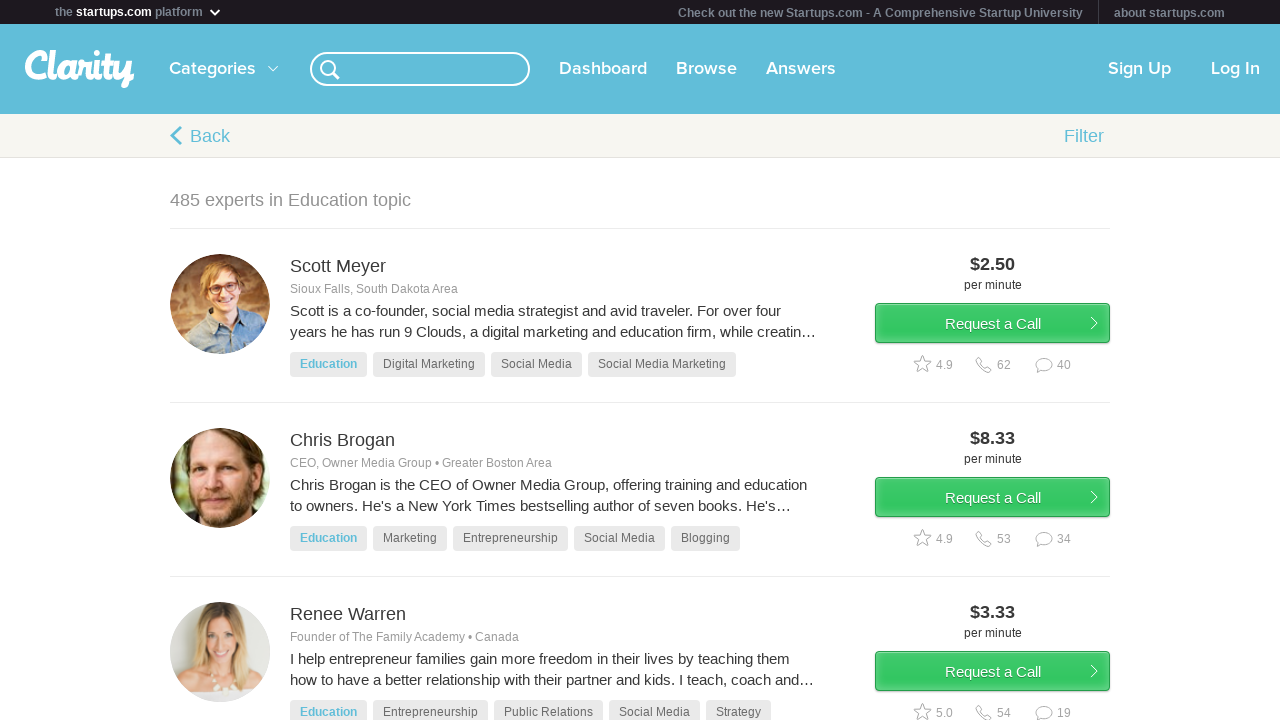

--- FILE ---
content_type: text/html; charset=utf-8
request_url: https://clarity.fm/topics/education-10471?page=7
body_size: 19089
content:
<!DOCTYPE html>
<html>
<head>

  <script type="text/javascript">
    STRIPE_PUBLIC_KEY = 'pk_live_51NfWr9ANQl7HSjF3h6bbfslLNg9xzzrfDzxaqAG5vOgQFrD0L6CPiOvAADrEI7h0vvyywwYnVQKzZe5Ah1Qke0Qe00ghcuRUcr';
    WEPAY_CLIENT_ID = '137848';
    FRIENDLY_HOST = 'https://clarity.fm';
    AUTHENTICATED = false;
    CLARITY_VERSION = 138;
    FACEBOOK_KEY = '234242646631453';
    LINKEDIN_KEY = 'ji52d4ow5zt5';
    BILLABLE_CALL_LENGTH = 60;
    RAILS_ENV = 'production';
    CLARITY_TOLL_FREE_NUMBER = '1-800-375-4390';

    var CURRENT_MEMBER_EMAIL = '';
    var CURRENT_MEMBER_ID = '';

    !function(){var analytics=window.analytics=window.analytics||[];if(!analytics.initialize)if(analytics.invoked)window.console&&console.error&&console.error("Segment snippet included twice.");else{analytics.invoked=!0;analytics.methods=["trackSubmit","trackClick","trackLink","trackForm","pageview","identify","reset","group","track","ready","alias","debug","page","once","off","on","addSourceMiddleware","addIntegrationMiddleware","setAnonymousId","addDestinationMiddleware"];analytics.factory=function(e){return function(){var t=Array.prototype.slice.call(arguments);t.unshift(e);analytics.push(t);return analytics}};for(var e=0;e<analytics.methods.length;e++){var t=analytics.methods[e];analytics[t]=analytics.factory(t)}analytics.load=function(e,t){var n=document.createElement("script");n.type="text/javascript";n.async=!0;n.src="https://cdn.segment.com/analytics.js/v1/"+e+"/analytics.min.js";var a=document.getElementsByTagName("script")[0];a.parentNode.insertBefore(n,a);analytics._loadOptions=t};analytics.SNIPPET_VERSION="4.1.0";
    analytics.load("0PvTSsG8LJOE2aRtmI95DZK1wHSj5sEV");
    analytics.page(document.title, { path: window.location.pathname, url: window.location.href });
    if (CURRENT_MEMBER_ID && CURRENT_MEMBER_EMAIL) {
      analytics.identify(CURRENT_MEMBER_ID, { email: CURRENT_MEMBER_EMAIL });
    }
    }}();

    (function(history){
      var pushState = history.pushState;
      history.pushState = function(state) {
        if (typeof history.onpushstate == "function") {
            history.onpushstate({state: state});
        }
        setTimeout(function() {
          analytics.page(document.title || window.location.pathname, { path: window.location.pathname, url: window.location.href });
        }, 500);
        return pushState.apply(history, arguments);
      };
    })(window.history);



    var _boost = _boost || [];
    (function(){
        var u=(("https:" == document.location.protocol) ? "https://tracker.boostable.com/" : "http://tracker.boostable.com/");
        _boost.push(['setSiteId', 'BT-67351161-2']);
        _boost.push(['setTrackerUrl', u+'ping']);
        _boost.push(['enableLinkTracking']);
        var d=document, g=d.createElement('script'), s=d.getElementsByTagName('script')[0]; g.type='text/javascript'; g.defer=true; g.async=true; g.src=u+'boost.js';
        s.parentNode.insertBefore(g,s);
    })();


    var _gaq = _gaq || [];
    window.thirdPartyScripts = function() {
      _gaq.push(['_setAccount', 'UA-27194755-1']);
      _gaq.push(['_trackPageview']);

      (function() {
        var ga = document.createElement('script'); ga.type = 'text/javascript'; ga.async = true;
        ga.src = ('https:' == document.location.protocol ? 'https://ssl' : 'http://www') + '.google-analytics.com/ga.js';
        var s = document.getElementsByTagName('script')[0]; s.parentNode.insertBefore(ga, s);
      })();

      $(function() {
        setTimeout(function() {
          $('.flash-notice').slideUp('fast')
        }, 4000)
        $(".impersonate").click(function() {
          for (key in localStorage) { delete localStorage[key]; }
        })
      });

      (function() {
        var _fbq = window._fbq || (window._fbq = []);
        if (!_fbq.loaded) {
          var fbds = document.createElement('script');
          fbds.async = true;
          fbds.src = '//connect.facebook.net/en_US/fbds.js';
          var s = document.getElementsByTagName('script')[0];
          s.parentNode.insertBefore(fbds, s);
          _fbq.loaded = true;
        }
      _fbq.push(['addPixelId', '334120453406188']);
      _fbq.push(['addPixelId', '701836386601971']);
      })();
      window._fbq = window._fbq || [];
      window._fbq.push(['track', 'PixelInitialized', {}]);
    };

  </script>

  <meta charset=utf-8>

  <meta content="authenticity_token" name="csrf-param" />
<meta content="dqXIUZabNglITPexedwF0Xxx8na90lFEq8QSCkjF2R4=" name="csrf-token" />

  <meta name="format-detection" content="telephone=no" />

    <meta name="viewport" content="initial-scale=1.0, minimum-scale=1.0, maximum-scale=1.0, user-scalable=0"/>
    <meta name="apple-mobile-web-app-capable" content="yes" />
    <meta name="apple-mobile-web-app-status-bar-style" content="black" />
    <meta name="apple-mobile-web-app-title" content="Clarity" />


    <link rel="apple-touch-icon-precomposed" href="/assets/touch-icon-iphone-precomposed.png" />
    <link rel="apple-touch-icon-precomposed" sizes="72x72" href="/assets/touch-icon-ipad-precomposed.png" />
    <link rel="apple-touch-icon-precomposed" sizes="114x114" href="/assets/touch-icon-iphone-retina-precomposed.png" />
    <link rel="apple-touch-icon-precomposed" sizes="144x144" href="/assets/touch-icon-ipad-retina-precomposed.png" />

    <link rel="apple-touch-startup-image" media="(max-device-width: 480px) and not (-webkit-min-device-pixel-ratio: 2)" href="/assets/app/iphone.png" />
    <link rel="apple-touch-startup-image" media="(max-device-width: 480px) and (-webkit-min-device-pixel-ratio: 2)" href="/assets/app/iphone-retina.png" />
    <link rel="apple-touch-startup-image" media="(device-width: 320px) and (device-height: 568px) and (-webkit-device-pixel-ratio: 2)" href="/assets/app/iphone-retina-568h.png" />
    <link rel="apple-touch-startup-image" media="(min-device-width: 768px) and (orientation: portrait)" href="/assets/app/ipad-portrait.png" />
    <link rel="apple-touch-startup-image" media="(min-device-width: 768px) and (orientation: landscape)" href="/assets/app/ipad-landscape.png" />

  <meta name="apple-itunes-app" content="app-id=518385879">
  

<title>Education – Advice from Experts – Clarity</title>
<meta name="description" content="Browse 50 experts in this topic" />
<meta name="keywords" content="">

<meta name="default-title" content="Clarity &mdash; On Demand Business Advice">

<meta property="og:title" content="Education – Advice from Experts – Clarity"/>
<meta property="og:description" content="Browse 50 experts in this topic" />
<meta property="og:image" content="https://clarity.fm/assets/marketing/clarity-og-image.jpg" />
<meta property="og:site_name" content="Clarity" />
<meta property="og:type" content="website" />
<meta property="og:url" content="https://clarity.fm/topics/education-10471" />

<link rel="canonical" href="https://clarity.fm/topics/education-10471" />




  <link href="https://clarityfm-assets-production.s3.amazonaws.com/assets/app-6991c67c5d7d3f8b1cc6971358128cdf.css" media="screen" rel="stylesheet" type="text/css" />

  <!--[if lt IE 9]><link href="https://clarityfm-assets-production.s3.amazonaws.com/assets/app/common/ie8-1c6fd862ee2e2bd8483f7a2443f4cf00.css" media="screen" rel="stylesheet" type="text/css" /><![endif]-->

</head>
<body>
  <div pub-key="pub-7b32c6d2-3fa7-4dfb-981e-6be84bfa9826" sub-key="sub-70d77cd1-5d0a-11e1-a981-830448eddeb7" ssl="on" origin="pubsub.pubnub.com" id="pubnub"></div>

  <div id="fb-root"></div>

  <!--<div style="font-size:14px;line-height:1;padding:6px;text-align:center;position:fixed;top:0;background:#D86049;color:#FFF; width: 100%;font-weight:bold;z-index:999;">-->
<!--  Notice: Clarity is undergoing maintenance. Some features may be temporarily unavailable.-->
<!--</div>-->
<div id="scoPlatformHeader"></div>

  <div id="container" data-headjs-loading="true">
      <div class="burger-menu"></div>

    

    <div class="modal-overlay hidden"></div>
    <div class="modal-dialog hidden"></div>

      <article class="viewport" data-bootstrapped="true">
        <div class="panel">
          <header>
            <h2>Loading...</h2>
          </header>
          <article></article>
          <footer></footer>
        </div>
      </article>
  </div>

  



<noscript>

  <h1 class="main">Education</h1>
  <nav class="simplenav">
  <ul>
    <li>
      <a href="/home">Home</a>
    </li>
    <li>
      &bull;
    </li>
    <li>
      <a href="/search">Search</a>
    </li>
    <li>
      <a href="/topics">Topics</a>
    </li>
    <li>
      <a href="/questions">Answers</a>
    </li>
    <li>
      &bull;
    </li>
    <li>
      <a href="/sign-in">Login</a>
    </li>
    <li>
      <a href="/signup">Signup</a>
    </li>
    <li>
      &bull;
    </li>
    <li>
      <a href="/how-it-works">How It Works</a>
    </li>
    <li>
      <a href="/customers">Customers</a>
    </li>
    <li>
      <a href="/help">Help</a>
    </li>
    <li>
      <a href="http://blog.clarity.fm">Blog</a>
    </li>
  </ul>
</nav>


  <ul class="contacts-list">
      <li class="member-item list-item member-card">
  <div class="image">
    <div class="user-profile-image-wrapper card">
      <img class="user-profile-image card" src="https://s3.amazonaws.com/clarityfm-production/users/pictures/83072/profile_square/Screen_Shot_2020-07-06_at_5.32.48_PM.png?1594071181" />
    </div>
  </div><!-- /.image -->

  <div class="content">
    <div class="rpad-18">

      <div class="typo-title vspace-6 name" style="padding-top:5px;">
        <a href="/edwinreed-sanchez" title="Edwin Reed-Sanchez">Edwin Reed-Sanchez</a>
      </div>

        <div class="typo-12 typo-dark-grey vspace-10 truncate location" style="max-height:15px">
          <i class="icon-map-marker"></i>
          Bronx, NY 10459
        </div>

      <div class="inset-div profile-stats typo-11 typo-bold">
        <span class="typo-13 left-profile-stat">
            $60.0<span class="typo-10">/min</span>
        </span>

          <span class="profile-detail profile-stat"><i class="fa-icon-star typo-13"></i>N/A</span>
          <span class="profile-detail profile-stat"><i class="fa-icon-comment typo-13"></i>0</span>

        <span class="typo-13 right-profile-stat">
            $1<span class="typo-10">/min</span>
        </span>
      </div>

    </div>

  </div><!-- /.content -->
  <div class="profile-text">
      <div class="profile-bio typo-12 typo-dark-grey truncate">Edwin is the founder of US-based SayCel Technologies, a company focused on innovative communications and environmental sensing solutions for remote regions and forest networks. He is also the founder of SayCel RPW a Fiber ISP located on the Caribbean Coast of Nicaragua.  He has done a lot of community networking projects around open source cellular networks. He has collaborated with Rhizomatica, a Mexico-based non-profit running twenty-one indigenous community networks; Hunts Point Free Wifi; LibreMesh; Osmocom; many other community networks install in Dominica and Kenya.  

His companies were recipients of several awards including NYU&#x27;s Stern Berkeley Social Venture Award, UNICEF Innovation Fund, National Science Foundations grant, and Mozilla Award.  

Formally a Research Scientist at NYU RiskEcon® Lab, he is currently a Cybersecurity adjunct professor a the City University of New York. He is passionate about networks, and educations, and entrepreneurship.  

Edwin can provide technical, social, and business insight to the most complex projects.  He prides himself in creating solutions for unique challenges.

You can read an article on about open source cell networks here: edwin.atavist.com/microtelco

Company website: SayCel.com
</div>
  </div>

  <div class="clearfix"></div>
</li>
      <li class="member-item list-item member-card">
  <div class="image">
    <div class="user-profile-image-wrapper card">
      <img class="user-profile-image card" src="https://clarityfm-assets-production.s3.amazonaws.com/assets/profile/empty-avatar-3c548de3d4809a0ad5d718fda68df8e4.png" />
    </div>
  </div><!-- /.image -->

  <div class="content">
    <div class="rpad-18">

      <div class="typo-title vspace-6 name" style="padding-top:5px;">
        <a href="/anitasheikh" title="Anita Sheikh">Anita Sheikh</a>
      </div>

        <div class="typo-12 typo-dark-grey vspace-10 truncate location" style="max-height:15px">
          <i class="icon-map-marker"></i>
          Jacksonville, Florida
        </div>

      <div class="inset-div profile-stats typo-11 typo-bold">
        <span class="typo-13 left-profile-stat">
            $100.0<span class="typo-10">/min</span>
        </span>

          <span class="profile-detail profile-stat"><i class="fa-icon-star typo-13"></i>N/A</span>
          <span class="profile-detail profile-stat"><i class="fa-icon-comment typo-13"></i>0</span>

        <span class="typo-13 right-profile-stat">
            $1.67<span class="typo-10">/min</span>
        </span>
      </div>

    </div>

  </div><!-- /.content -->
  <div class="profile-text">
      <div class="profile-bio typo-12 typo-dark-grey truncate">M.Ed.-Educational Leadership 
B.A. Liberal Arts with Education  
Classroom Experience-21 years
Professional Development Facilitator-10 years
(New Teacher Trainer)-10 years</div>
  </div>

  <div class="clearfix"></div>
</li>
      <li class="member-item list-item member-card">
  <div class="image">
    <div class="user-profile-image-wrapper card">
      <img class="user-profile-image card" src="https://www.linkedin.com/mpr/mprx/0_VqIaHT9i97ua0Q2649UjHG9CNuM30Qp6Z10lHiBYwoSAhGIQn-RGQ_iKsTJOyTjoRcdrFkLD98AA" />
    </div>
  </div><!-- /.image -->

  <div class="content">
    <div class="rpad-18">

      <div class="typo-title vspace-6 name" style="padding-top:5px;">
        <a href="/petermccann" title="Peter McCann">Peter McCann</a>
      </div>

        <div class="typo-12 typo-dark-grey vspace-10 truncate location" style="max-height:15px">
          <i class="icon-map-marker"></i>
          Philadelphia, PA 
        </div>

      <div class="inset-div profile-stats typo-11 typo-bold">
        <span class="typo-13 left-profile-stat">
            $1000.0<span class="typo-10">/min</span>
        </span>

          <span class="profile-detail profile-stat"><i class="fa-icon-star typo-13"></i>N/A</span>
          <span class="profile-detail profile-stat"><i class="fa-icon-comment typo-13"></i>0</span>

        <span class="typo-13 right-profile-stat">
            $16.67<span class="typo-10">/min</span>
        </span>
      </div>

    </div>

  </div><!-- /.content -->
  <div class="profile-text">
      <div class="profile-bio typo-12 typo-dark-grey truncate">Founder of e3, premier legal technology consulting firm.

If you need an objective review of a Restaurant, you go to Yelp;
If you need an objective review of a Tradesperson, you go to Angie&#x27;s List
If need objective information on Legal Technology Solution Providers, you come to e3.</div>
  </div>

  <div class="clearfix"></div>
</li>
      <li class="member-item list-item member-card">
  <div class="image">
    <div class="user-profile-image-wrapper card">
      <img class="user-profile-image card" src="https://s3.amazonaws.com/clarityfm-production/users/pictures/13237/profile_square/0_YVqxvqHXA_ySHCpxxJklrveXA-_7wKrxxmE-PzceyFG2ulCAjovPAx6jcu7?1366922869" />
    </div>
  </div><!-- /.image -->

  <div class="content">
    <div class="rpad-18">

      <div class="typo-title vspace-6 name" style="padding-top:5px;">
        <a href="/davinderc-singh" title="Davinder C. Singh">Davinder C. Singh</a>
      </div>

        <div class="typo-12 typo-dark-grey vspace-10 truncate location" style="max-height:15px">
          <i class="icon-map-marker"></i>
          London, United Kingdom
        </div>

      <div class="inset-div profile-stats typo-11 typo-bold">
        <span class="typo-13 left-profile-stat">
            $1000.0<span class="typo-10">/min</span>
        </span>

          <span class="profile-detail profile-stat"><i class="fa-icon-star typo-13"></i>N/A</span>
          <span class="profile-detail profile-stat"><i class="fa-icon-comment typo-13"></i>1</span>

        <span class="typo-13 right-profile-stat">
            $16.67<span class="typo-10">/min</span>
        </span>
      </div>

    </div>

  </div><!-- /.content -->
  <div class="profile-text">
      <div class="profile-bio typo-12 typo-dark-grey truncate">Strong Thoughtful Founder.

Technology Entrepreneurship.</div>
  </div>

  <div class="clearfix"></div>
</li>
      <li class="member-item list-item member-card">
  <div class="image">
    <div class="user-profile-image-wrapper card">
      <img class="user-profile-image card" src="https://s3.amazonaws.com/clarityfm-production/users/pictures/97406/profile_square/IMG_7345.jpg?1469804450" />
    </div>
  </div><!-- /.image -->

  <div class="content">
    <div class="rpad-18">

      <div class="typo-title vspace-6 name" style="padding-top:5px;">
        <a href="/mariesilver" title="Marie Silver">Marie Silver</a>
      </div>

        <div class="typo-12 typo-dark-grey vspace-10 truncate location" style="max-height:15px">
          <i class="icon-map-marker"></i>
          San Diego, CA
        </div>

      <div class="inset-div profile-stats typo-11 typo-bold">
        <span class="typo-13 left-profile-stat">
            $175.0<span class="typo-10">/min</span>
        </span>

          <span class="profile-detail profile-stat"><i class="fa-icon-star typo-13"></i>N/A</span>
          <span class="profile-detail profile-stat"><i class="fa-icon-comment typo-13"></i>0</span>

        <span class="typo-13 right-profile-stat">
            $2.92<span class="typo-10">/min</span>
        </span>
      </div>

    </div>

  </div><!-- /.content -->
  <div class="profile-text">
      <div class="profile-bio typo-12 typo-dark-grey truncate">- Educational Technology
- Instructional Design
- Curriculum Development
- High School Study Skills
- SAT and ACT Prep
- College Admissions Essays
- College Application Support</div>
  </div>

  <div class="clearfix"></div>
</li>
      <li class="member-item list-item member-card">
  <div class="image">
    <div class="user-profile-image-wrapper card">
      <img class="user-profile-image card" src="https://s3.amazonaws.com/clarityfm-production/users/pictures/149198/profile_square/IMG_1058.JPG?1535122030" />
    </div>
  </div><!-- /.image -->

  <div class="content">
    <div class="rpad-18">

      <div class="typo-title vspace-6 name" style="padding-top:5px;">
        <a href="/joanoliver" title="Joan Oliver">Joan Oliver</a>
      </div>

        <div class="typo-12 typo-dark-grey vspace-10 truncate location" style="max-height:15px">
          <i class="icon-map-marker"></i>
          Glenmont, New York
        </div>

      <div class="inset-div profile-stats typo-11 typo-bold">
        <span class="typo-13 left-profile-stat">
            $120.0<span class="typo-10">/min</span>
        </span>

          <span class="profile-detail profile-stat"><i class="fa-icon-star typo-13"></i>N/A</span>
          <span class="profile-detail profile-stat"><i class="fa-icon-comment typo-13"></i>0</span>

        <span class="typo-13 right-profile-stat">
            $2<span class="typo-10">/min</span>
        </span>
      </div>

    </div>

  </div><!-- /.content -->
  <div class="profile-text">
      <div class="profile-bio typo-12 typo-dark-grey truncate">Principal, Joan Oliver Development Services, est. 2004 ($20 million in public/private funds procured) for education, the arts, social services, environment; workforce development a specialty.  </div>
  </div>

  <div class="clearfix"></div>
</li>
      <li class="member-item list-item member-card">
  <div class="image">
    <div class="user-profile-image-wrapper card">
      <img class="user-profile-image card" src="https://www.linkedin.com/mpr/mprx/0_6X3m4auKKk7ncz2866rl4SDyti4czng8e8zA4ugmS52Fo-EhEGACn2d8yaZHnlyuFFiKcI7-yQUn" />
    </div>
  </div><!-- /.image -->

  <div class="content">
    <div class="rpad-18">

      <div class="typo-title vspace-6 name" style="padding-top:5px;">
        <a href="/ellieperry" title="Ellie Perry">Ellie Perry</a>
      </div>

        <div class="typo-12 typo-dark-grey vspace-10 truncate location" style="max-height:15px">
          <i class="icon-map-marker"></i>
          Goleta, CA
        </div>

      <div class="inset-div profile-stats typo-11 typo-bold">
        <span class="typo-13 left-profile-stat">
            $100.0<span class="typo-10">/min</span>
        </span>

          <span class="profile-detail profile-stat"><i class="fa-icon-star typo-13"></i>N/A</span>
          <span class="profile-detail profile-stat"><i class="fa-icon-comment typo-13"></i>2</span>

        <span class="typo-13 right-profile-stat">
            $1.67<span class="typo-10">/min</span>
        </span>
      </div>

    </div>

  </div><!-- /.content -->
  <div class="profile-text">
      <div class="profile-bio typo-12 typo-dark-grey truncate">Founder and Managing Partner of a sustainability consulting company that helps businesses &quot;go green.&quot;  LEED accredited professional with expertise in energy, water, waste, and development sustainability metrics.</div>
  </div>

  <div class="clearfix"></div>
</li>
      <li class="member-item list-item member-card">
  <div class="image">
    <div class="user-profile-image-wrapper card">
      <img class="user-profile-image card" src="https://clarityfm-assets-production.s3.amazonaws.com/assets/profile/empty-avatar-3c548de3d4809a0ad5d718fda68df8e4.png" />
    </div>
  </div><!-- /.image -->

  <div class="content">
    <div class="rpad-18">

      <div class="typo-title vspace-6 name" style="padding-top:5px;">
        <a href="/arhzendelos-reyes" title="Arhzen Delos Reyes">Arhzen Delos Reyes</a>
      </div>

        <div class="typo-12 typo-dark-grey vspace-10 truncate location" style="max-height:15px">
          <i class="icon-map-marker"></i>
          Philippines
        </div>

      <div class="inset-div profile-stats typo-11 typo-bold">
        <span class="typo-13 left-profile-stat">
            $60.0<span class="typo-10">/min</span>
        </span>

          <span class="profile-detail profile-stat"><i class="fa-icon-star typo-13"></i>N/A</span>
          <span class="profile-detail profile-stat"><i class="fa-icon-comment typo-13"></i>0</span>

        <span class="typo-13 right-profile-stat">
            $1<span class="typo-10">/min</span>
        </span>
      </div>

    </div>

  </div><!-- /.content -->
  <div class="profile-text">
      <div class="profile-bio typo-12 typo-dark-grey truncate">I am a graduate of Master in Public Administration and BS Criminology . My stay as a student as well as an employee, has witnessed the changes and development that happened since the current administration poured its support to the education of the Caloocan youths. 

My dedication to work and my willingness to contribute for the realization of the University&#x27;s goals and objectives can be seen through my service for 7 years now. </div>
  </div>

  <div class="clearfix"></div>
</li>
      <li class="member-item list-item member-card">
  <div class="image">
    <div class="user-profile-image-wrapper card">
      <img class="user-profile-image card" src="https://s3.amazonaws.com/clarityfm-production/users/pictures/123856/profile_square/IMG_0870.png?1506623986" />
    </div>
  </div><!-- /.image -->

  <div class="content">
    <div class="rpad-18">

      <div class="typo-title vspace-6 name" style="padding-top:5px;">
        <a href="/brookecraft" title="Brooke Craft">Brooke Craft</a>
      </div>

        <div class="typo-12 typo-dark-grey vspace-10 truncate location" style="max-height:15px">
          <i class="icon-map-marker"></i>
          Pittsburgh, PA
        </div>

      <div class="inset-div profile-stats typo-11 typo-bold">
        <span class="typo-13 left-profile-stat">
            $100.0<span class="typo-10">/min</span>
        </span>

          <span class="profile-detail profile-stat"><i class="fa-icon-star typo-13"></i>N/A</span>
          <span class="profile-detail profile-stat"><i class="fa-icon-comment typo-13"></i>0</span>

        <span class="typo-13 right-profile-stat">
            $1.67<span class="typo-10">/min</span>
        </span>
      </div>

    </div>

  </div><!-- /.content -->
  <div class="profile-text">
      <div class="profile-bio typo-12 typo-dark-grey truncate">Former teacher with M.Ed- Entrepreneur in Travel with business Crafted Occasion and Travel LLC for all travel needs  </div>
  </div>

  <div class="clearfix"></div>
</li>
      <li class="member-item list-item member-card">
  <div class="image">
    <div class="user-profile-image-wrapper card">
      <img class="user-profile-image card" src="https://s3.amazonaws.com/clarityfm-production/users/pictures/399284/profile_square/Paul_at_Kelimutu_crater_-_square_300x300.jpeg?1618158995" />
    </div>
  </div><!-- /.image -->

  <div class="content">
    <div class="rpad-18">

      <div class="typo-title vspace-6 name" style="padding-top:5px;">
        <a href="/paulbennett" title="Paul Bennett">Paul Bennett</a>
      </div>

        <div class="typo-12 typo-dark-grey vspace-10 truncate location" style="max-height:15px">
          <i class="icon-map-marker"></i>
          Cape Town, South Africa
        </div>

      <div class="inset-div profile-stats typo-11 typo-bold">
        <span class="typo-13 left-profile-stat">
            $120.0<span class="typo-10">/min</span>
        </span>

          <span class="profile-detail profile-stat"><i class="fa-icon-star typo-13"></i>N/A</span>
          <span class="profile-detail profile-stat"><i class="fa-icon-comment typo-13"></i>0</span>

        <span class="typo-13 right-profile-stat">
            $2<span class="typo-10">/min</span>
        </span>
      </div>

    </div>

  </div><!-- /.content -->
  <div class="profile-text">
      <div class="profile-bio typo-12 typo-dark-grey truncate">2x founder at Context Travel and Cicero Learning, angel investor at The Bach, True Places, and Eyland Spirits, board chair at Sustainable Travel International, and advisor/mentor at Portico and Pack Up &amp; Go. I love digging into the details with entrepreneurs. Live full time on a sailboat.</div>
  </div>

  <div class="clearfix"></div>
</li>
      <li class="member-item list-item member-card">
  <div class="image">
    <div class="user-profile-image-wrapper card">
      <img class="user-profile-image card" src="https://s3.amazonaws.com/clarityfm-production/users/pictures/111397/profile_square/photo_christelle.jpg?1490795241" />
    </div>
  </div><!-- /.image -->

  <div class="content">
    <div class="rpad-18">

      <div class="typo-title vspace-6 name" style="padding-top:5px;">
        <a href="/christellefiant" title="Christelle Fiant">Christelle Fiant</a>
      </div>

        <div class="typo-12 typo-dark-grey vspace-10 truncate location" style="max-height:15px">
          <i class="icon-map-marker"></i>
          Boston
        </div>

      <div class="inset-div profile-stats typo-11 typo-bold">
        <span class="typo-13 left-profile-stat">
            $60.0<span class="typo-10">/min</span>
        </span>

          <span class="profile-detail profile-stat"><i class="fa-icon-star typo-13"></i>N/A</span>
          <span class="profile-detail profile-stat"><i class="fa-icon-comment typo-13"></i>0</span>

        <span class="typo-13 right-profile-stat">
            $1<span class="typo-10">/min</span>
        </span>
      </div>

    </div>

  </div><!-- /.content -->
  <div class="profile-text">
      <div class="profile-bio typo-12 typo-dark-grey truncate">Responsible for major commercial contracts such as the fulfillment of client-specific industrial projects.
Missions :
- identify the client´s requirements,
- verify the conditions for project fulfillment,
- advise the client on appropriate technical solutions
- negotiate the contents of the contract
- supervise and coordinate successful project fulfillment: budget, milestones, quality, etc.
- participate directly to the project&#x27;s executionwith the technical experts</div>
  </div>

  <div class="clearfix"></div>
</li>
      <li class="member-item list-item member-card">
  <div class="image">
    <div class="user-profile-image-wrapper card">
      <img class="user-profile-image card" src="https://s3.amazonaws.com/clarityfm-production/users/pictures/13632/profile_square/jacoblinkedin.jpg?1689520722" />
    </div>
  </div><!-- /.image -->

  <div class="content">
    <div class="rpad-18">

      <div class="typo-title vspace-6 name" style="padding-top:5px;">
        <a href="/jacobstiglitz" title="Jacob Stiglitz">Jacob Stiglitz</a>
      </div>

        <div class="typo-12 typo-dark-grey vspace-10 truncate location" style="max-height:15px">
          <i class="icon-map-marker"></i>
          Washington DC
        </div>

      <div class="inset-div profile-stats typo-11 typo-bold">
        <span class="typo-13 left-profile-stat">
            $60.0<span class="typo-10">/min</span>
        </span>

          <span class="profile-detail profile-stat"><i class="fa-icon-star typo-13"></i>N/A</span>
          <span class="profile-detail profile-stat"><i class="fa-icon-comment typo-13"></i>0</span>

        <span class="typo-13 right-profile-stat">
            $1<span class="typo-10">/min</span>
        </span>
      </div>

    </div>

  </div><!-- /.content -->
  <div class="profile-text">
      <div class="profile-bio typo-12 typo-dark-grey truncate">I run a university entrepreneurship hub and accelerator where I mentor dozens of companies from ideation to growth stage. Prior, I started or helped start many non- and for-profit education organizations in the US and East Asia. </div>
  </div>

  <div class="clearfix"></div>
</li>
      <li class="member-item list-item member-card">
  <div class="image">
    <div class="user-profile-image-wrapper card">
      <img class="user-profile-image card" src="https://s3.amazonaws.com/clarityfm-production/users/pictures/154698/profile_square/34893305_10211655140990340_4277902609248944128_n.jpg?1539433706" />
    </div>
  </div><!-- /.image -->

  <div class="content">
    <div class="rpad-18">

      <div class="typo-title vspace-6 name" style="padding-top:5px;">
        <a href="/xdrx" title="Suman Rahman">Suman Rahman</a>
      </div>

        <div class="typo-12 typo-dark-grey vspace-10 truncate location" style="max-height:15px">
          <i class="icon-map-marker"></i>
          Bangladesh
        </div>

      <div class="inset-div profile-stats typo-11 typo-bold">
        <span class="typo-13 left-profile-stat">
            $150.0<span class="typo-10">/min</span>
        </span>

          <span class="profile-detail profile-stat"><i class="fa-icon-star typo-13"></i>N/A</span>
          <span class="profile-detail profile-stat"><i class="fa-icon-comment typo-13"></i>0</span>

        <span class="typo-13 right-profile-stat">
            $2.5<span class="typo-10">/min</span>
        </span>
      </div>

    </div>

  </div><!-- /.content -->
  <div class="profile-text">
      <div class="profile-bio typo-12 typo-dark-grey truncate">Co-Founder at WorkPlace Sylhet,Has been Student Ambassador at Sumy State University also has been International Student Advisor and representative at Сумской национальный аграрный университет (Sumy National Agrarian University)</div>
  </div>

  <div class="clearfix"></div>
</li>
      <li class="member-item list-item member-card">
  <div class="image">
    <div class="user-profile-image-wrapper card">
      <img class="user-profile-image card" src="https://s3.amazonaws.com/clarityfm-production/users/pictures/145714/profile_square/IMG_9302-2.jpg?1534101803" />
    </div>
  </div><!-- /.image -->

  <div class="content">
    <div class="rpad-18">

      <div class="typo-title vspace-6 name" style="padding-top:5px;">
        <a href="/drkhan" title="Dr Muhammad Khan MBChB (Hons), MRes">Dr Muhammad Khan MBChB (Hons), MRes</a>
      </div>

        <div class="typo-12 typo-dark-grey vspace-10 truncate location" style="max-height:15px">
          <i class="icon-map-marker"></i>
          United Kingdom
        </div>

      <div class="inset-div profile-stats typo-11 typo-bold">
        <span class="typo-13 left-profile-stat">
            $60.0<span class="typo-10">/min</span>
        </span>

          <span class="profile-detail profile-stat"><i class="fa-icon-star typo-13"></i>N/A</span>
          <span class="profile-detail profile-stat"><i class="fa-icon-comment typo-13"></i>0</span>

        <span class="typo-13 right-profile-stat">
            $1<span class="typo-10">/min</span>
        </span>
      </div>

    </div>

  </div><!-- /.content -->
  <div class="profile-text">
      <div class="profile-bio typo-12 typo-dark-grey truncate">UK trained medical doctor and academic. Founder of an award winning business within healthcare and social enterprise. Clinical Entrepreneur Fellow for NHS England. Passionate about healthcare and education.</div>
  </div>

  <div class="clearfix"></div>
</li>
      <li class="member-item list-item member-card">
  <div class="image">
    <div class="user-profile-image-wrapper card">
      <img class="user-profile-image card" src="https://www.linkedin.com/mpr/mprx/0_GbibwjLCIx14JDz4H9JE5fI_mO1IsgW4XlvbmdKC7WSE0Dkqe9Jd_fbCD714JyJMk_RFhYeGFM7oyJs5aq6U_dLaCM7wyJhJHq6keHriWZsFnfR5k5KoHyO-G2vUzJBHTBCwfV3NHMN" />
    </div>
  </div><!-- /.image -->

  <div class="content">
    <div class="rpad-18">

      <div class="typo-title vspace-6 name" style="padding-top:5px;">
        <a href="/jennifer-whitaker" title="Jennifer  Whitaker">Jennifer  Whitaker</a>
      </div>

        <div class="typo-12 typo-dark-grey vspace-10 truncate location" style="max-height:15px">
          <i class="icon-map-marker"></i>
          Katy, TX 
        </div>

      <div class="inset-div profile-stats typo-11 typo-bold">
        <span class="typo-13 left-profile-stat">
            $175.0<span class="typo-10">/min</span>
        </span>

          <span class="profile-detail profile-stat"><i class="fa-icon-star typo-13"></i>N/A</span>
          <span class="profile-detail profile-stat"><i class="fa-icon-comment typo-13"></i>0</span>

        <span class="typo-13 right-profile-stat">
            $2.92<span class="typo-10">/min</span>
        </span>
      </div>

    </div>

  </div><!-- /.content -->
  <div class="profile-text">
      <div class="profile-bio typo-12 typo-dark-grey truncate">I have 16 years in tutoring, a MS and BS in Accounting with over 10 years in managing business. I have done all parts of the operation. I have knowledge in vital parts of running a business from the vital areas that will determine success or fail, to knowing who is capable of doing different roles. This includes my labor in performing the roles.
Business Professionals level of knowledge in: Web design/digital marketing, accounting/finance, decision making, vital parts of business, design  business plan, starting a business, avoidable expenses/necessary expenses in low season, demand of market, market/other business research (and what part of doing business to research), customer service, sales closure, human resources, low cost methods of operations, communication, professional writing (with client and staff). This is an overview.</div>
  </div>

  <div class="clearfix"></div>
</li>
      <li class="member-item list-item member-card">
  <div class="image">
    <div class="user-profile-image-wrapper card">
      <img class="user-profile-image card" src="https://www.linkedin.com/dms/image/C4E03AQHrW3wpjGZeZw/profile-displayphoto-shrink_100_100/0?e=1556150400&amp;v=beta&amp;t=mj7WWO17Z7bXCYefEX_xMsVGykFD6pRgbN-H2BgneVs" />
    </div>
  </div><!-- /.image -->

  <div class="content">
    <div class="rpad-18">

      <div class="typo-title vspace-6 name" style="padding-top:5px;">
        <a href="/philo4thought.org" title="Philo4Thought HMI">Philo4Thought HMI</a>
      </div>

        <div class="typo-12 typo-dark-grey vspace-10 truncate location" style="max-height:15px">
          <i class="icon-map-marker"></i>
          Online (U.S., Canada, England, France, Spain, Greece)
        </div>

      <div class="inset-div profile-stats typo-11 typo-bold">
        <span class="typo-13 left-profile-stat">
            $150.0<span class="typo-10">/min</span>
        </span>

          <span class="profile-detail profile-stat"><i class="fa-icon-star typo-13"></i>N/A</span>
          <span class="profile-detail profile-stat"><i class="fa-icon-comment typo-13"></i>0</span>

        <span class="typo-13 right-profile-stat">
            $2.5<span class="typo-10">/min</span>
        </span>
      </div>

    </div>

  </div><!-- /.content -->
  <div class="profile-text">
      <div class="profile-bio typo-12 typo-dark-grey truncate">Professional instructor and career coach with extensive experience in Human Resources and Career Advisement (public and private sector); currently CEO of a nonprofit career mentoring initiative.

Titles Held:
* Founding CEO (2009-Pres.)
* Educational Administrator/HR (2001-Pres.)
* Adjunct Assistant Professor (1997-Pres.)
* Writer/Journalist (1995-Pres.)
* Mentor/Student Advisor (1991-Pres.)

Professional Profile: https://www.linkedin.com/in/cesal</div>
  </div>

  <div class="clearfix"></div>
</li>
      <li class="member-item list-item member-card">
  <div class="image">
    <div class="user-profile-image-wrapper card">
      <img class="user-profile-image card" src="https://s3.amazonaws.com/clarityfm-production/users/pictures/147217/profile_square/ACAE1CB2-E754-4F51-8970-29048E61245D.jpeg?1533913716" />
    </div>
  </div><!-- /.image -->

  <div class="content">
    <div class="rpad-18">

      <div class="typo-title vspace-6 name" style="padding-top:5px;">
        <a href="/shuntayjohnson" title="Shuntay Johnson">Shuntay Johnson</a>
      </div>

        <div class="typo-12 typo-dark-grey vspace-10 truncate location" style="max-height:15px">
          <i class="icon-map-marker"></i>
          Atlanta, Ga
        </div>

      <div class="inset-div profile-stats typo-11 typo-bold">
        <span class="typo-13 left-profile-stat">
            $100.0<span class="typo-10">/min</span>
        </span>

          <span class="profile-detail profile-stat"><i class="fa-icon-star typo-13"></i>N/A</span>
          <span class="profile-detail profile-stat"><i class="fa-icon-comment typo-13"></i>0</span>

        <span class="typo-13 right-profile-stat">
            $1.67<span class="typo-10">/min</span>
        </span>
      </div>

    </div>

  </div><!-- /.content -->
  <div class="profile-text">
      <div class="profile-bio typo-12 typo-dark-grey truncate">Entrepreneur owned a truck brokerage(2004-2015),Morivational Speaker(2008-Current), Mentor(2006-Current), Behavior Consultant(2010-Current)</div>
  </div>

  <div class="clearfix"></div>
</li>
      <li class="member-item list-item member-card">
  <div class="image">
    <div class="user-profile-image-wrapper card">
      <img class="user-profile-image card" src="https://s3.amazonaws.com/clarityfm-production/users/pictures/102134/profile_square/Valentine.jpg?1477341144" />
    </div>
  </div><!-- /.image -->

  <div class="content">
    <div class="rpad-18">

      <div class="typo-title vspace-6 name" style="padding-top:5px;">
        <a href="/stephenvalentine" title="Stephen Valentine">Stephen Valentine</a>
      </div>

        <div class="typo-12 typo-dark-grey vspace-10 truncate location" style="max-height:15px">
          <i class="icon-map-marker"></i>
          Montclair, New Jersey
        </div>

      <div class="inset-div profile-stats typo-11 typo-bold">
        <span class="typo-13 left-profile-stat">
            $150.0<span class="typo-10">/min</span>
        </span>

          <span class="profile-detail profile-stat"><i class="fa-icon-star typo-13"></i>N/A</span>
          <span class="profile-detail profile-stat"><i class="fa-icon-comment typo-13"></i>0</span>

        <span class="typo-13 right-profile-stat">
            $2.5<span class="typo-10">/min</span>
        </span>
      </div>

    </div>

  </div><!-- /.content -->
  <div class="profile-text">
      <div class="profile-bio typo-12 typo-dark-grey truncate">Stephen J. Valentine is an educator, school leader, writer, and serial collaborator.  He serves as the Assistant Head, Upper School, and Director of Academic Leadership at Montclair Kimberley Academy and Coordinating Editor of Klingbrief, a publication of the Klingenstein Center at Columbia University.  A frequent contributor to Independent School magazine, he also wrote Everything but Teaching (2009) and founded Refreshing Wednesday, a company that shapes and ships ideas. </div>
  </div>

  <div class="clearfix"></div>
</li>
      <li class="member-item list-item member-card">
  <div class="image">
    <div class="user-profile-image-wrapper card">
      <img class="user-profile-image card" src="https://s3.amazonaws.com/clarityfm-production/users/pictures/413730/profile_square/Book_author_pic_inside.jpg?1628202529" />
    </div>
  </div><!-- /.image -->

  <div class="content">
    <div class="rpad-18">

      <div class="typo-title vspace-6 name" style="padding-top:5px;">
        <a href="/aimeefuhrman" title="Aimee Fuhrman">Aimee Fuhrman</a>
      </div>

        <div class="typo-12 typo-dark-grey vspace-10 truncate location" style="max-height:15px">
          <i class="icon-map-marker"></i>
          Colorado
        </div>

      <div class="inset-div profile-stats typo-11 typo-bold">
        <span class="typo-13 left-profile-stat">
            $100.0<span class="typo-10">/min</span>
        </span>

          <span class="profile-detail profile-stat"><i class="fa-icon-star typo-13"></i>N/A</span>
          <span class="profile-detail profile-stat"><i class="fa-icon-comment typo-13"></i>0</span>

        <span class="typo-13 right-profile-stat">
            $1.67<span class="typo-10">/min</span>
        </span>
      </div>

    </div>

  </div><!-- /.content -->
  <div class="profile-text">
      <div class="profile-bio typo-12 typo-dark-grey truncate">Founder Smudged Pages.  Christian identity coach. Educational/homeschool coach. Author. Speaker.</div>
  </div>

  <div class="clearfix"></div>
</li>
      <li class="member-item list-item member-card">
  <div class="image">
    <div class="user-profile-image-wrapper card">
      <img class="user-profile-image card" src="https://s3.amazonaws.com/clarityfm-production/users/pictures/90978/profile_square/PanamaFern.png?1459293114" />
    </div>
  </div><!-- /.image -->

  <div class="content">
    <div class="rpad-18">

      <div class="typo-title vspace-6 name" style="padding-top:5px;">
        <a href="/willytee" title="William Kendal">William Kendal</a>
      </div>

        <div class="typo-12 typo-dark-grey vspace-10 truncate location" style="max-height:15px">
          <i class="icon-map-marker"></i>
          Denver, CO
        </div>

      <div class="inset-div profile-stats typo-11 typo-bold">
        <span class="typo-13 left-profile-stat">
            $120.0<span class="typo-10">/min</span>
        </span>

          <span class="profile-detail profile-stat"><i class="fa-icon-star typo-13"></i>N/A</span>
          <span class="profile-detail profile-stat"><i class="fa-icon-comment typo-13"></i>0</span>

        <span class="typo-13 right-profile-stat">
            $2<span class="typo-10">/min</span>
        </span>
      </div>

    </div>

  </div><!-- /.content -->
  <div class="profile-text">
      <div class="profile-bio typo-12 typo-dark-grey truncate">Designer, educator, and skeptic at heart, with a new-found appreciation for entrepreneurship, radical candor, and anything that forces a reimagining of the adjacent possible. A Colorado native and lover of the natural world with a fierce appetite towards embracing new technologies and building efficiency into bureaucracies. </div>
  </div>

  <div class="clearfix"></div>
</li>
      <li class="member-item list-item member-card">
  <div class="image">
    <div class="user-profile-image-wrapper card">
      <img class="user-profile-image card" src="https://s3.amazonaws.com/clarityfm-production/users/pictures/401808/profile_square/21st_1st_day_of_school.JPG?1630080450" />
    </div>
  </div><!-- /.image -->

  <div class="content">
    <div class="rpad-18">

      <div class="typo-title vspace-6 name" style="padding-top:5px;">
        <a href="/tracysnyder" title="Tracy Snyder">Tracy Snyder</a>
      </div>

        <div class="typo-12 typo-dark-grey vspace-10 truncate location" style="max-height:15px">
          <i class="icon-map-marker"></i>
          Balch Springs, TX
        </div>

      <div class="inset-div profile-stats typo-11 typo-bold">
        <span class="typo-13 left-profile-stat">
            $150.0<span class="typo-10">/min</span>
        </span>

          <span class="profile-detail profile-stat"><i class="fa-icon-star typo-13"></i>N/A</span>
          <span class="profile-detail profile-stat"><i class="fa-icon-comment typo-13"></i>0</span>

        <span class="typo-13 right-profile-stat">
            $2.5<span class="typo-10">/min</span>
        </span>
      </div>

    </div>

  </div><!-- /.content -->
  <div class="profile-text">
      <div class="profile-bio typo-12 typo-dark-grey truncate">Over two decades of experience as an educator specializing in at-risk/ESL - almost three decades experience in analytical, creative, and research-based writing and proofreading/editing.  Transitioning into the digital writing arena as a creative content writer, blogger with SEO knowledge, copywriter, and author. I am a jack of many trades. Let me help you become the master of one.   </div>
  </div>

  <div class="clearfix"></div>
</li>
      <li class="member-item list-item member-card">
  <div class="image">
    <div class="user-profile-image-wrapper card">
      <img class="user-profile-image card" src="https://s3.amazonaws.com/clarityfm-production/users/pictures/182895/profile_square/avatar_1.png?1557347307" />
    </div>
  </div><!-- /.image -->

  <div class="content">
    <div class="rpad-18">

      <div class="typo-title vspace-6 name" style="padding-top:5px;">
        <a href="/c-cardinot" title="C. Cardinot">C. Cardinot</a>
      </div>

        <div class="typo-12 typo-dark-grey vspace-10 truncate location" style="max-height:15px">
          <i class="icon-map-marker"></i>
          Rio de Janeiro
        </div>

      <div class="inset-div profile-stats typo-11 typo-bold">
        <span class="typo-13 left-profile-stat">
            $150.0<span class="typo-10">/min</span>
        </span>

          <span class="profile-detail profile-stat"><i class="fa-icon-star typo-13"></i>N/A</span>
          <span class="profile-detail profile-stat"><i class="fa-icon-comment typo-13"></i>0</span>

        <span class="typo-13 right-profile-stat">
            $2.5<span class="typo-10">/min</span>
        </span>
      </div>

    </div>

  </div><!-- /.content -->
  <div class="profile-text">
      <div class="profile-bio typo-12 typo-dark-grey truncate">Certified Primary Teacher
Certified English Language Instructor
Have taught for over a decade people from all walks of life and varied age groups the content they needed in the shape they craved.
Throughout those years, have become a renowned expert in creating unorthodox strategies based on who each person is. And, based on such, had been able to help people conquer their dreams.
Currently writes to a web-based daily newspaper in Brazil, Globalizado: https://globalizado.com.br/estranho-nao/.</div>
  </div>

  <div class="clearfix"></div>
</li>
      <li class="member-item list-item member-card">
  <div class="image">
    <div class="user-profile-image-wrapper card">
      <img class="user-profile-image card" src="https://s3.amazonaws.com/clarityfm-production/users/pictures/256959/profile_square/fullsizeoutput_67.jpeg?1577933594" />
    </div>
  </div><!-- /.image -->

  <div class="content">
    <div class="rpad-18">

      <div class="typo-title vspace-6 name" style="padding-top:5px;">
        <a href="/leemorrow" title="lee morrow">lee morrow</a>
      </div>

        <div class="typo-12 typo-dark-grey vspace-10 truncate location" style="max-height:15px">
          <i class="icon-map-marker"></i>
          aberdeen, Scotland 
        </div>

      <div class="inset-div profile-stats typo-11 typo-bold">
        <span class="typo-13 left-profile-stat">
            $60.0<span class="typo-10">/min</span>
        </span>

          <span class="profile-detail profile-stat"><i class="fa-icon-star typo-13"></i>N/A</span>
          <span class="profile-detail profile-stat"><i class="fa-icon-comment typo-13"></i>0</span>

        <span class="typo-13 right-profile-stat">
            $1<span class="typo-10">/min</span>
        </span>
      </div>

    </div>

  </div><!-- /.content -->
  <div class="profile-text">
      <div class="profile-bio typo-12 typo-dark-grey truncate">Over the last few years, i have started to tutor individuals of all kinds the topic of foreign languages. In 2019, i became an italki tutor. I now tutor more than fifty students each month. I have been a tutor, making a full income, while at home and travelling the world. I realised that the job i was in was of no use to me and eventually, i realised that i wanted to turn my passion into something i could do more often. </div>
  </div>

  <div class="clearfix"></div>
</li>
      <li class="member-item list-item member-card">
  <div class="image">
    <div class="user-profile-image-wrapper card">
      <img class="user-profile-image card" src="https://s3.amazonaws.com/clarityfm-production/users/pictures/414202/profile_square/download_(1).png?1628600432" />
    </div>
  </div><!-- /.image -->

  <div class="content">
    <div class="rpad-18">

      <div class="typo-title vspace-6 name" style="padding-top:5px;">
        <a href="/andrewjordan" title="Andrew Jordan">Andrew Jordan</a>
      </div>

        <div class="typo-12 typo-dark-grey vspace-10 truncate location" style="max-height:15px">
          <i class="icon-map-marker"></i>
          London UK
        </div>

      <div class="inset-div profile-stats typo-11 typo-bold">
        <span class="typo-13 left-profile-stat">
            $400.0<span class="typo-10">/min</span>
        </span>

          <span class="profile-detail profile-stat"><i class="fa-icon-star typo-13"></i>N/A</span>
          <span class="profile-detail profile-stat"><i class="fa-icon-comment typo-13"></i>0</span>

        <span class="typo-13 right-profile-stat">
            $6.67<span class="typo-10">/min</span>
        </span>
      </div>

    </div>

  </div><!-- /.content -->
  <div class="profile-text">
      <div class="profile-bio typo-12 typo-dark-grey truncate">Imaginative, problem solver with a passion for creative solutions. Dynamic professional with strong moral compass.
Experience within education sector, Creative industries, Pastoral &amp; Quality. Innovative team player with strong
interpersonal skills. Skilled at artwork creation across multiple platforms &amp; Coaching and supporting others to fulfill
outcomes through creative means. Working with inner London youths for a number of years in a pastoral capacity</div>
  </div>

  <div class="clearfix"></div>
</li>
      <li class="member-item list-item member-card">
  <div class="image">
    <div class="user-profile-image-wrapper card">
      <img class="user-profile-image card" src="https://s3.amazonaws.com/clarityfm-production/users/pictures/45895/profile_square/026f18b.jpg?1461955038" />
    </div>
  </div><!-- /.image -->

  <div class="content">
    <div class="rpad-18">

      <div class="typo-title vspace-6 name" style="padding-top:5px;">
        <a href="/alimujahid" title="Ali Mujahid">Ali Mujahid</a>
      </div>

        <div class="typo-12 typo-dark-grey vspace-10 truncate location" style="max-height:15px">
          <i class="icon-map-marker"></i>
          Islamabad, Pakistan
        </div>

      <div class="inset-div profile-stats typo-11 typo-bold">
        <span class="typo-13 left-profile-stat">
            $60.0<span class="typo-10">/min</span>
        </span>

          <span class="profile-detail profile-stat"><i class="fa-icon-star typo-13"></i>N/A</span>
          <span class="profile-detail profile-stat"><i class="fa-icon-comment typo-13"></i>0</span>

        <span class="typo-13 right-profile-stat">
            $1<span class="typo-10">/min</span>
        </span>
      </div>

    </div>

  </div><!-- /.content -->
  <div class="profile-text">
      <div class="profile-bio typo-12 typo-dark-grey truncate">Educationist, Organizational Developer, Trainer, Consultant, Creative, Public Speaker</div>
  </div>

  <div class="clearfix"></div>
</li>
      <li class="member-item list-item member-card">
  <div class="image">
    <div class="user-profile-image-wrapper card">
      <img class="user-profile-image card" src="https://s3.amazonaws.com/clarityfm-production/users/pictures/275598/profile_square/vasy-ava.png?1589527622" />
    </div>
  </div><!-- /.image -->

  <div class="content">
    <div class="rpad-18">

      <div class="typo-title vspace-6 name" style="padding-top:5px;">
        <a href="/vasykafidoff" title="Vasy Kafidoff">Vasy Kafidoff</a>
      </div>

        <div class="typo-12 typo-dark-grey vspace-10 truncate location" style="max-height:15px">
          <i class="icon-map-marker"></i>
          Ukraine
        </div>

      <div class="inset-div profile-stats typo-11 typo-bold">
        <span class="typo-13 left-profile-stat">
            $120.0<span class="typo-10">/min</span>
        </span>

          <span class="profile-detail profile-stat"><i class="fa-icon-star typo-13"></i>N/A</span>
          <span class="profile-detail profile-stat"><i class="fa-icon-comment typo-13"></i>0</span>

        <span class="typo-13 right-profile-stat">
            $2<span class="typo-10">/min</span>
        </span>
      </div>

    </div>

  </div><!-- /.content -->
  <div class="profile-text">
      <div class="profile-bio typo-12 typo-dark-grey truncate">Vasy has has strong interest in education, modern technology, marketing, and business management. 

If he is not working, you can find him somewhere in the world attending a Rock Concert with his mates.</div>
  </div>

  <div class="clearfix"></div>
</li>
      <li class="member-item list-item member-card">
  <div class="image">
    <div class="user-profile-image-wrapper card">
      <img class="user-profile-image card" src="https://s3.amazonaws.com/clarityfm-production/users/pictures/145493/profile_square/IMG_6409.JPG?1532358443" />
    </div>
  </div><!-- /.image -->

  <div class="content">
    <div class="rpad-18">

      <div class="typo-title vspace-6 name" style="padding-top:5px;">
        <a href="/lydiahundley" title="Lydia Hundley">Lydia Hundley</a>
      </div>

        <div class="typo-12 typo-dark-grey vspace-10 truncate location" style="max-height:15px">
          <i class="icon-map-marker"></i>
          Portland, Maine
        </div>

      <div class="inset-div profile-stats typo-11 typo-bold">
        <span class="typo-13 left-profile-stat">
            $60.0<span class="typo-10">/min</span>
        </span>

          <span class="profile-detail profile-stat"><i class="fa-icon-star typo-13"></i>N/A</span>
          <span class="profile-detail profile-stat"><i class="fa-icon-comment typo-13"></i>0</span>

        <span class="typo-13 right-profile-stat">
            $1<span class="typo-10">/min</span>
        </span>
      </div>

    </div>

  </div><!-- /.content -->
  <div class="profile-text">
      <div class="profile-bio typo-12 typo-dark-grey truncate">Social Media obsessed, music lover, Theater artist, almost a college graduate. Love of all things marketing and interested in helping expand on that.</div>
  </div>

  <div class="clearfix"></div>
</li>
      <li class="member-item list-item member-card">
  <div class="image">
    <div class="user-profile-image-wrapper card">
      <img class="user-profile-image card" src="https://pbs.twimg.com/profile_images/1217866316926742528/40mMpUY2_normal.jpg" />
    </div>
  </div><!-- /.image -->

  <div class="content">
    <div class="rpad-18">

      <div class="typo-title vspace-6 name" style="padding-top:5px;">
        <a href="/abhijeetvibhandik" title="Abhijeet Vibhandik">Abhijeet Vibhandik</a>
      </div>

        <div class="typo-12 typo-dark-grey vspace-10 truncate location" style="max-height:15px">
          <i class="icon-map-marker"></i>
          India
        </div>

      <div class="inset-div profile-stats typo-11 typo-bold">
        <span class="typo-13 left-profile-stat">
            $150.0<span class="typo-10">/min</span>
        </span>

          <span class="profile-detail profile-stat"><i class="fa-icon-star typo-13"></i>N/A</span>
          <span class="profile-detail profile-stat"><i class="fa-icon-comment typo-13"></i>0</span>

        <span class="typo-13 right-profile-stat">
            $2.5<span class="typo-10">/min</span>
        </span>
      </div>

    </div>

  </div><!-- /.content -->
  <div class="profile-text">
      <div class="profile-bio typo-12 typo-dark-grey truncate">Mentor of Change: Atal Innovation Mission (An Initiative from Indian Govt for Revolutionising Education Industry.)
Founder and CEO at Stalwart Research: Helped more than 4 Multi-National Companies to optimize business processes with the Industrial Internet of Things (IIoT) and E-Commerce.
Founder and CEO at Stalwart&#x27;s Space Pvt Ltd.: Responsible for Establishing Stalwart&#x27;s Space Business Incubation Center, Managing and Successfully converting it into a self-sustainable Business Incubation Center.
Helped in the establishment of innovation Labs at Educational Institutions, Maker Spaces, Collaborative Spaces, Open-Lab establishment.
Ideated, Prototyped, Built, Executed, and Scaled a total of 6 Start-ups at the Incubation Center. (Tech &amp; Non-Tech).</div>
  </div>

  <div class="clearfix"></div>
</li>
      <li class="member-item list-item member-card">
  <div class="image">
    <div class="user-profile-image-wrapper card">
      <img class="user-profile-image card" src="https://s3.amazonaws.com/clarityfm-production/users/pictures/157640/profile_square/Screenshot_20181025-192150_Samsung_Internet.jpg?1541557394" />
    </div>
  </div><!-- /.image -->

  <div class="content">
    <div class="rpad-18">

      <div class="typo-title vspace-6 name" style="padding-top:5px;">
        <a href="/jamilaanderson" title="JAMILA ANDERSON">JAMILA ANDERSON</a>
      </div>

        <div class="typo-12 typo-dark-grey vspace-10 truncate location" style="max-height:15px">
          <i class="icon-map-marker"></i>
          Clinton, Ms
        </div>

      <div class="inset-div profile-stats typo-11 typo-bold">
        <span class="typo-13 left-profile-stat">
            $100.0<span class="typo-10">/min</span>
        </span>

          <span class="profile-detail profile-stat"><i class="fa-icon-star typo-13"></i>N/A</span>
          <span class="profile-detail profile-stat"><i class="fa-icon-comment typo-13"></i>0</span>

        <span class="typo-13 right-profile-stat">
            $1.67<span class="typo-10">/min</span>
        </span>
      </div>

    </div>

  </div><!-- /.content -->
  <div class="profile-text">
      <div class="profile-bio typo-12 typo-dark-grey truncate">Specialist in Educational Leadership. Doctorate in Educational Leadership in progress. Taught preK to 12th. Taught regular and special needs students.</div>
  </div>

  <div class="clearfix"></div>
</li>
      <li class="member-item list-item member-card">
  <div class="image">
    <div class="user-profile-image-wrapper card">
      <img class="user-profile-image card" src="https://pbs.twimg.com/profile_images/1261762830925279232/5AxQhcua_normal.jpg" />
    </div>
  </div><!-- /.image -->

  <div class="content">
    <div class="rpad-18">

      <div class="typo-title vspace-6 name" style="padding-top:5px;">
        <a href="/joshuabuchanan" title="Joshua Buchanan">Joshua Buchanan</a>
      </div>

        <div class="typo-12 typo-dark-grey vspace-10 truncate location" style="max-height:15px">
          <i class="icon-map-marker"></i>
          Garland, TX
        </div>

      <div class="inset-div profile-stats typo-11 typo-bold">
        <span class="typo-13 left-profile-stat">
            $200.0<span class="typo-10">/min</span>
        </span>

          <span class="profile-detail profile-stat"><i class="fa-icon-star typo-13"></i>N/A</span>
          <span class="profile-detail profile-stat"><i class="fa-icon-comment typo-13"></i>0</span>

        <span class="typo-13 right-profile-stat">
            $3.33<span class="typo-10">/min</span>
        </span>
      </div>

    </div>

  </div><!-- /.content -->
  <div class="profile-text">
      <div class="profile-bio typo-12 typo-dark-grey truncate">Founding Partner of Average Jos Media.  Producer, Creator &amp; Host of podcasts “Things You Think You Don’t Care About” and “How Do You Feel About Jesus.”  Passionate about education.</div>
  </div>

  <div class="clearfix"></div>
</li>
      <li class="member-item list-item member-card">
  <div class="image">
    <div class="user-profile-image-wrapper card">
      <img class="user-profile-image card" src="https://s3.amazonaws.com/clarityfm-production/users/pictures/172180/profile_square/fullsizeoutput_1a2.jpeg?1548347939" />
    </div>
  </div><!-- /.image -->

  <div class="content">
    <div class="rpad-18">

      <div class="typo-title vspace-6 name" style="padding-top:5px;">
        <a href="/ryandavies2" title="Ryan Davies">Ryan Davies</a>
      </div>

        <div class="typo-12 typo-dark-grey vspace-10 truncate location" style="max-height:15px">
          <i class="icon-map-marker"></i>
          Mesa, Arizona
        </div>

      <div class="inset-div profile-stats typo-11 typo-bold">
        <span class="typo-13 left-profile-stat">
            $100.0<span class="typo-10">/min</span>
        </span>

          <span class="profile-detail profile-stat"><i class="fa-icon-star typo-13"></i>N/A</span>
          <span class="profile-detail profile-stat"><i class="fa-icon-comment typo-13"></i>0</span>

        <span class="typo-13 right-profile-stat">
            $1.67<span class="typo-10">/min</span>
        </span>
      </div>

    </div>

  </div><!-- /.content -->
  <div class="profile-text">
      <div class="profile-bio typo-12 typo-dark-grey truncate">Over 10 years of experience helping people change their lives through education.  I work with students not only with their degree program, but as a life coach and enable them to change their own lives.</div>
  </div>

  <div class="clearfix"></div>
</li>
      <li class="member-item list-item member-card">
  <div class="image">
    <div class="user-profile-image-wrapper card">
      <img class="user-profile-image card" src="https://s3.amazonaws.com/clarityfm-production/users/pictures/33596/profile_square/svk-2014-400x400.jpg?1406650615" />
    </div>
  </div><!-- /.image -->

  <div class="content">
    <div class="rpad-18">

      <div class="typo-title vspace-6 name" style="padding-top:5px;">
        <a href="/svetlanakouznetsova" title="Svetlana Kouznetsova">Svetlana Kouznetsova</a>
      </div>

        <div class="typo-12 typo-dark-grey vspace-10 truncate location" style="max-height:15px">
          <i class="icon-map-marker"></i>
          NYC Metro
        </div>

      <div class="inset-div profile-stats typo-11 typo-bold">
        <span class="typo-13 left-profile-stat">
            $150.0<span class="typo-10">/min</span>
        </span>

          <span class="profile-detail profile-stat"><i class="fa-icon-star typo-13"></i>N/A</span>
          <span class="profile-detail profile-stat"><i class="fa-icon-comment typo-13"></i>0</span>

        <span class="typo-13 right-profile-stat">
            $2.5<span class="typo-10">/min</span>
        </span>
      </div>

    </div>

  </div><!-- /.content -->
  <div class="profile-text">
      <div class="profile-bio typo-12 typo-dark-grey truncate">Helping businesses make their products user-friendly by offering them user experience strategy services. Advising media owners and event organizers about making their audio, video, events accessible via quality captioning and other communication access services. Speaking at events and conferences. Author of a book, Sound is Not Enough: Captioning as Universal Design.</div>
  </div>

  <div class="clearfix"></div>
</li>
      <li class="member-item list-item member-card">
  <div class="image">
    <div class="user-profile-image-wrapper card">
      <img class="user-profile-image card" src="https://s3.amazonaws.com/clarityfm-production/users/pictures/177456/profile_square/Hally_st.jpg?1552533213" />
    </div>
  </div><!-- /.image -->

  <div class="content">
    <div class="rpad-18">

      <div class="typo-title vspace-6 name" style="padding-top:5px;">
        <a href="/hallidaygideon" title="HALLIDAY GIDEON">HALLIDAY GIDEON</a>
      </div>

        <div class="typo-12 typo-dark-grey vspace-10 truncate location" style="max-height:15px">
          <i class="icon-map-marker"></i>
          Rivers State, Nigeria
        </div>

      <div class="inset-div profile-stats typo-11 typo-bold">
        <span class="typo-13 left-profile-stat">
            $100.0<span class="typo-10">/min</span>
        </span>

          <span class="profile-detail profile-stat"><i class="fa-icon-star typo-13"></i>N/A</span>
          <span class="profile-detail profile-stat"><i class="fa-icon-comment typo-13"></i>0</span>

        <span class="typo-13 right-profile-stat">
            $1.67<span class="typo-10">/min</span>
        </span>
      </div>

    </div>

  </div><!-- /.content -->
  <div class="profile-text">
      <div class="profile-bio typo-12 typo-dark-grey truncate">Halliday Gideon, an educational consultant, educational resource developer, and personal development consultant. BSc in Psychology and PGDE in English Education. Written 8 educational workbooks, 3 self help books. Founder of iSTEM Schools. Vast in educational consultancy(training, development, recruitment and career coaching).</div>
  </div>

  <div class="clearfix"></div>
</li>
      <li class="member-item list-item member-card">
  <div class="image">
    <div class="user-profile-image-wrapper card">
      <img class="user-profile-image card" src="https://s3.amazonaws.com/clarityfm-production/users/pictures/148461/profile_square/20200718_105325.jpg?1608177139" />
    </div>
  </div><!-- /.image -->

  <div class="content">
    <div class="rpad-18">

      <div class="typo-title vspace-6 name" style="padding-top:5px;">
        <a href="/huntercredle" title="Hunter Credle">Hunter Credle</a>
      </div>

        <div class="typo-12 typo-dark-grey vspace-10 truncate location" style="max-height:15px">
          <i class="icon-map-marker"></i>
          Durham, NC
        </div>

      <div class="inset-div profile-stats typo-11 typo-bold">
        <span class="typo-13 left-profile-stat">
            $60.0<span class="typo-10">/min</span>
        </span>

          <span class="profile-detail profile-stat"><i class="fa-icon-star typo-13"></i>N/A</span>
          <span class="profile-detail profile-stat"><i class="fa-icon-comment typo-13"></i>0</span>

        <span class="typo-13 right-profile-stat">
            $1<span class="typo-10">/min</span>
        </span>
      </div>

    </div>

  </div><!-- /.content -->
  <div class="profile-text">
      <div class="profile-bio typo-12 typo-dark-grey truncate">- 26 year veteran middle school teacher
- Co-founder of NC charter school - 1998
- 2 time NC charter school Teacher of the Year
- Coach for 31 years (most sports)
</div>
  </div>

  <div class="clearfix"></div>
</li>
      <li class="member-item list-item member-card">
  <div class="image">
    <div class="user-profile-image-wrapper card">
      <img class="user-profile-image card" src="https://s3.amazonaws.com/clarityfm-production/users/pictures/3316/profile_square/coleheadshot.jpg?1536092076" />
    </div>
  </div><!-- /.image -->

  <div class="content">
    <div class="rpad-18">

      <div class="typo-title vspace-6 name" style="padding-top:5px;">
        <a href="/colemercer" title="Cole Mercer">Cole Mercer</a>
      </div>

        <div class="typo-12 typo-dark-grey vspace-10 truncate location" style="max-height:15px">
          <i class="icon-map-marker"></i>
          Austin, Texas
        </div>

      <div class="inset-div profile-stats typo-11 typo-bold">
        <span class="typo-13 left-profile-stat">
            $100.0<span class="typo-10">/min</span>
        </span>

          <span class="profile-detail profile-stat"><i class="fa-icon-star typo-13"></i>N/A</span>
          <span class="profile-detail profile-stat"><i class="fa-icon-comment typo-13"></i>0</span>

        <span class="typo-13 right-profile-stat">
            $1.67<span class="typo-10">/min</span>
        </span>
      </div>

    </div>

  </div><!-- /.content -->
  <div class="profile-text">
      <div class="profile-bio typo-12 typo-dark-grey truncate">Experienced product manager, people manager, and technology enthusiast with experience in consumer, enterprise, and internal Product Management roles including e-commerce and all mobile platforms.

I&#x27;m also an accomplished Product Management instructor, speaker, and creator of the worlds largest online product management course with over 47,000 students in 162 countries. I&#x27;ve taught in person to groups of students in many countries including the US, Ukraine, Germany, and Czech Republic with companies like Google and SoundCloud. 

https://www.udemy.com/become-a-product-manager-learn-the-skills-get-a-job/

https://www.linkedin.com/learning/instructors/cole-mercer

https://www.linkedin.com/in/colemercer/</div>
  </div>

  <div class="clearfix"></div>
</li>
      <li class="member-item list-item member-card">
  <div class="image">
    <div class="user-profile-image-wrapper card">
      <img class="user-profile-image card" src="https://pbs.twimg.com/profile_images/1269165445308915717/094CdWyM_normal.jpg" />
    </div>
  </div><!-- /.image -->

  <div class="content">
    <div class="rpad-18">

      <div class="typo-title vspace-6 name" style="padding-top:5px;">
        <a href="/emanuelapatti" title="Dr Emanuela Patti">Dr Emanuela Patti</a>
      </div>

        <div class="typo-12 typo-dark-grey vspace-10 truncate location" style="max-height:15px">
          <i class="icon-map-marker"></i>
          London
        </div>

      <div class="inset-div profile-stats typo-11 typo-bold">
        <span class="typo-13 left-profile-stat">
            $100.0<span class="typo-10">/min</span>
        </span>

          <span class="profile-detail profile-stat"><i class="fa-icon-star typo-13"></i>N/A</span>
          <span class="profile-detail profile-stat"><i class="fa-icon-comment typo-13"></i>0</span>

        <span class="typo-13 right-profile-stat">
            $1.67<span class="typo-10">/min</span>
        </span>
      </div>

    </div>

  </div><!-- /.content -->
  <div class="profile-text">
      <div class="profile-bio typo-12 typo-dark-grey truncate">PhD: U. of Birmingham; MA: UCL - Senior Research Fellow, Royal Holloway (University of London); Founder of The Curious Mind (online education). I have 20+ years experience in academia (Humanities) - research, lecturing, supervising, public speaking, public events organisation, journal editing and reviewing, academic writing, publishing, course design and assessing.</div>
  </div>

  <div class="clearfix"></div>
</li>
      <li class="member-item list-item member-card">
  <div class="image">
    <div class="user-profile-image-wrapper card">
      <img class="user-profile-image card" src="https://s3.amazonaws.com/clarityfm-production/users/pictures/165184/profile_square/A195B93B-4904-439D-9D8A-533F759F9301.jpeg?1543477934" />
    </div>
  </div><!-- /.image -->

  <div class="content">
    <div class="rpad-18">

      <div class="typo-title vspace-6 name" style="padding-top:5px;">
        <a href="/jonalexander" title="Jon Alexander ">Jon Alexander </a>
      </div>

        <div class="typo-12 typo-dark-grey vspace-10 truncate location" style="max-height:15px">
          <i class="icon-map-marker"></i>
          Cleveland Ohio 
        </div>

      <div class="inset-div profile-stats typo-11 typo-bold">
        <span class="typo-13 left-profile-stat">
            $60.0<span class="typo-10">/min</span>
        </span>

          <span class="profile-detail profile-stat"><i class="fa-icon-star typo-13"></i>N/A</span>
          <span class="profile-detail profile-stat"><i class="fa-icon-comment typo-13"></i>0</span>

        <span class="typo-13 right-profile-stat">
            $1<span class="typo-10">/min</span>
        </span>
      </div>

    </div>

  </div><!-- /.content -->
  <div class="profile-text">
      <div class="profile-bio typo-12 typo-dark-grey truncate">Retired firefighter and career technical instructor. I have always enjoyed helping when and where it is needed. </div>
  </div>

  <div class="clearfix"></div>
</li>
      <li class="member-item list-item member-card">
  <div class="image">
    <div class="user-profile-image-wrapper card">
      <img class="user-profile-image card" src="https://s3.amazonaws.com/clarityfm-production/users/pictures/470284/profile_square/IMG_20190911_103639.jpg?1681333769" />
    </div>
  </div><!-- /.image -->

  <div class="content">
    <div class="rpad-18">

      <div class="typo-title vspace-6 name" style="padding-top:5px;">
        <a href="/katherinlozada" title="Katherin Lozada">Katherin Lozada</a>
      </div>

        <div class="typo-12 typo-dark-grey vspace-10 truncate location" style="max-height:15px">
          <i class="icon-map-marker"></i>
          Ecuador Quito 
        </div>

      <div class="inset-div profile-stats typo-11 typo-bold">
        <span class="typo-13 left-profile-stat">
            $100.0<span class="typo-10">/min</span>
        </span>

          <span class="profile-detail profile-stat"><i class="fa-icon-star typo-13"></i>N/A</span>
          <span class="profile-detail profile-stat"><i class="fa-icon-comment typo-13"></i>0</span>

        <span class="typo-13 right-profile-stat">
            $1.67<span class="typo-10">/min</span>
        </span>
      </div>

    </div>

  </div><!-- /.content -->
  <div class="profile-text">
      <div class="profile-bio typo-12 typo-dark-grey truncate">Soy psicóloga y deseo poder ayudar a las personas sobre algún problema q les esté afectando en su vida </div>
  </div>

  <div class="clearfix"></div>
</li>
      <li class="member-item list-item member-card">
  <div class="image">
    <div class="user-profile-image-wrapper card">
      <img class="user-profile-image card" src="https://s3.amazonaws.com/clarityfm-production/users/pictures/277926/profile_square/Kirkland_McIntosh__Bahamas.jpg?1590764743" />
    </div>
  </div><!-- /.image -->

  <div class="content">
    <div class="rpad-18">

      <div class="typo-title vspace-6 name" style="padding-top:5px;">
        <a href="/kirklandmcintosh" title="Kirkland McIntosh">Kirkland McIntosh</a>
      </div>

        <div class="typo-12 typo-dark-grey vspace-10 truncate location" style="max-height:15px">
          <i class="icon-map-marker"></i>
          Bahamas
        </div>

      <div class="inset-div profile-stats typo-11 typo-bold">
        <span class="typo-13 left-profile-stat">
            $100.0<span class="typo-10">/min</span>
        </span>

          <span class="profile-detail profile-stat"><i class="fa-icon-star typo-13"></i>N/A</span>
          <span class="profile-detail profile-stat"><i class="fa-icon-comment typo-13"></i>0</span>

        <span class="typo-13 right-profile-stat">
            $1.67<span class="typo-10">/min</span>
        </span>
      </div>

    </div>

  </div><!-- /.content -->
  <div class="profile-text">
      <div class="profile-bio typo-12 typo-dark-grey truncate">Educational Advisor. Psychological Expert. Life Coach. Mentor. Motivational Speaker</div>
  </div>

  <div class="clearfix"></div>
</li>
      <li class="member-item list-item member-card">
  <div class="image">
    <div class="user-profile-image-wrapper card">
      <img class="user-profile-image card" src="https://s3.amazonaws.com/clarityfm-production/users/pictures/283145/profile_square/Firefox_Screenshot_2022-12-14T10-16-59.654Z.png?1711192708" />
    </div>
  </div><!-- /.image -->

  <div class="content">
    <div class="rpad-18">

      <div class="typo-title vspace-6 name" style="padding-top:5px;">
        <a href="/bethromer" title="Beth Romer |The Elite Scholarship Coach">Beth Romer |The Elite Scholarship Coach</a>
      </div>

        <div class="typo-12 typo-dark-grey vspace-10 truncate location" style="max-height:15px">
          <i class="icon-map-marker"></i>
          Hendersonville 
        </div>

      <div class="inset-div profile-stats typo-11 typo-bold">
        <span class="typo-13 left-profile-stat">
            $250.0<span class="typo-10">/min</span>
        </span>

          <span class="profile-detail profile-stat"><i class="fa-icon-star typo-13"></i>N/A</span>
          <span class="profile-detail profile-stat"><i class="fa-icon-comment typo-13"></i>0</span>

        <span class="typo-13 right-profile-stat">
            $4.17<span class="typo-10">/min</span>
        </span>
      </div>

    </div>

  </div><!-- /.content -->
  <div class="profile-text">
      <div class="profile-bio typo-12 typo-dark-grey truncate">Founder &amp; CEO https://RomerScholar.com  &amp; Smart College Coach, Founder of The Award Protocol and the Debt-Free Degree Blueprint. I help parents of high school students afford college by protecting their retirement and savings and finding &quot;Free Money&quot; through Scholarships.</div>
  </div>

  <div class="clearfix"></div>
</li>
      <li class="member-item list-item member-card">
  <div class="image">
    <div class="user-profile-image-wrapper card">
      <img class="user-profile-image card" src="https://s3.amazonaws.com/clarityfm-production/users/pictures/272057/profile_square/14051755_10157425809570637_4604134462762737506_n.jpg?1587503977" />
    </div>
  </div><!-- /.image -->

  <div class="content">
    <div class="rpad-18">

      <div class="typo-title vspace-6 name" style="padding-top:5px;">
        <a href="/kimberlybenjamin" title="Kimberly Benjamin">Kimberly Benjamin</a>
      </div>

        <div class="typo-12 typo-dark-grey vspace-10 truncate location" style="max-height:15px">
          <i class="icon-map-marker"></i>
          Dominica
        </div>

      <div class="inset-div profile-stats typo-11 typo-bold">
        <span class="typo-13 left-profile-stat">
            $120.0<span class="typo-10">/min</span>
        </span>

          <span class="profile-detail profile-stat"><i class="fa-icon-star typo-13"></i>N/A</span>
          <span class="profile-detail profile-stat"><i class="fa-icon-comment typo-13"></i>0</span>

        <span class="typo-13 right-profile-stat">
            $2<span class="typo-10">/min</span>
        </span>
      </div>

    </div>

  </div><!-- /.content -->
  <div class="profile-text">
      <div class="profile-bio typo-12 typo-dark-grey truncate">I am a newscaster, and I&#x27;ve been in the business for over a decade.  I am also a radio music show host and have experience with radio sales and advertising.</div>
  </div>

  <div class="clearfix"></div>
</li>
      <li class="member-item list-item member-card">
  <div class="image">
    <div class="user-profile-image-wrapper card">
      <img class="user-profile-image card" src="https://s3.amazonaws.com/clarityfm-production/users/pictures/68982/profile_square/Doug_May.jpg?1435204868" />
    </div>
  </div><!-- /.image -->

  <div class="content">
    <div class="rpad-18">

      <div class="typo-title vspace-6 name" style="padding-top:5px;">
        <a href="/douglasmay" title="Douglas May">Douglas May</a>
      </div>

        <div class="typo-12 typo-dark-grey vspace-10 truncate location" style="max-height:15px">
          <i class="icon-map-marker"></i>
          Dallas, Texas
        </div>

      <div class="inset-div profile-stats typo-11 typo-bold">
        <span class="typo-13 left-profile-stat">
            $300.0<span class="typo-10">/min</span>
        </span>

          <span class="profile-detail profile-stat"><i class="fa-icon-star typo-13"></i>N/A</span>
          <span class="profile-detail profile-stat"><i class="fa-icon-comment typo-13"></i>0</span>

        <span class="typo-13 right-profile-stat">
            $5<span class="typo-10">/min</span>
        </span>
      </div>

    </div>

  </div><!-- /.content -->
  <div class="profile-text">
      <div class="profile-bio typo-12 typo-dark-grey truncate">Doug holds degrees in design from the Art Center College of Design in Pasadena, California and in visual communication from the University of North Texas. His design consultancy has been recognized as one of seven hot design firms to watch in the U.S. by HOW Magazine Business Annual and has also been tagged as one of “best and brightest” design firms in the U.S. in Graphic Design America Two and Brand Design USA. His company&#x27;s Web development solutions have been recognized by major digital media award competitions including CIO Magazine’s WebBusiness 50/50 winner, Communication Arts Interactive, and Graphis New Media, among others. Doug was honored as an AIGA Fellow by the DFW Chapter, for his contribution to the design community.</div>
  </div>

  <div class="clearfix"></div>
</li>
      <li class="member-item list-item member-card">
  <div class="image">
    <div class="user-profile-image-wrapper card">
      <img class="user-profile-image card" src="https://s3.amazonaws.com/clarityfm-production/users/pictures/258486/profile_square/crop_image.jpg?1578979910" />
    </div>
  </div><!-- /.image -->

  <div class="content">
    <div class="rpad-18">

      <div class="typo-title vspace-6 name" style="padding-top:5px;">
        <a href="/cjmanlapaz" title="CJ Manlapaz">CJ Manlapaz</a>
      </div>

        <div class="typo-12 typo-dark-grey vspace-10 truncate location" style="max-height:15px">
          <i class="icon-map-marker"></i>
          Pampanga, Philippines
        </div>

      <div class="inset-div profile-stats typo-11 typo-bold">
        <span class="typo-13 left-profile-stat">
            $60.0<span class="typo-10">/min</span>
        </span>

          <span class="profile-detail profile-stat"><i class="fa-icon-star typo-13"></i>N/A</span>
          <span class="profile-detail profile-stat"><i class="fa-icon-comment typo-13"></i>0</span>

        <span class="typo-13 right-profile-stat">
            $1<span class="typo-10">/min</span>
        </span>
      </div>

    </div>

  </div><!-- /.content -->
  <div class="profile-text">
      <div class="profile-bio typo-12 typo-dark-grey truncate">I am an education specialist in the Southeast Asia, particularly in General Science. I am writer for academic, journalistic, and creative disciplines. </div>
  </div>

  <div class="clearfix"></div>
</li>
      <li class="member-item list-item member-card">
  <div class="image">
    <div class="user-profile-image-wrapper card">
      <img class="user-profile-image card" src="https://s3.amazonaws.com/clarityfm-production/users/pictures/396778/profile_square/Espinola_1.jpg?1615332113" />
    </div>
  </div><!-- /.image -->

  <div class="content">
    <div class="rpad-18">

      <div class="typo-title vspace-6 name" style="padding-top:5px;">
        <a href="/markespinola" title="Mark Espinola">Mark Espinola</a>
      </div>

        <div class="typo-12 typo-dark-grey vspace-10 truncate location" style="max-height:15px">
          <i class="icon-map-marker"></i>
          Dana Point, CA
        </div>

      <div class="inset-div profile-stats typo-11 typo-bold">
        <span class="typo-13 left-profile-stat">
            $300.0<span class="typo-10">/min</span>
        </span>

          <span class="profile-detail profile-stat"><i class="fa-icon-star typo-13"></i>N/A</span>
          <span class="profile-detail profile-stat"><i class="fa-icon-comment typo-13"></i>0</span>

        <span class="typo-13 right-profile-stat">
            $5<span class="typo-10">/min</span>
        </span>
      </div>

    </div>

  </div><!-- /.content -->
  <div class="profile-text">
      <div class="profile-bio typo-12 typo-dark-grey truncate">Founder @gradehub and EdTech veteran with experience scaling a startup from concept to landing enterprise deals</div>
  </div>

  <div class="clearfix"></div>
</li>
      <li class="member-item list-item member-card">
  <div class="image">
    <div class="user-profile-image-wrapper card">
      <img class="user-profile-image card" src="https://s3.amazonaws.com/clarityfm-production/users/pictures/451240/profile_square/IMG_20220312_210512.jpg?1664033143" />
    </div>
  </div><!-- /.image -->

  <div class="content">
    <div class="rpad-18">

      <div class="typo-title vspace-6 name" style="padding-top:5px;">
        <a href="/mohdryouji" title="Mohd Ryouji">Mohd Ryouji</a>
      </div>

        <div class="typo-12 typo-dark-grey vspace-10 truncate location" style="max-height:15px">
          <i class="icon-map-marker"></i>
          Malaysia 
        </div>

      <div class="inset-div profile-stats typo-11 typo-bold">
        <span class="typo-13 left-profile-stat">
            $60.0<span class="typo-10">/min</span>
        </span>

          <span class="profile-detail profile-stat"><i class="fa-icon-star typo-13"></i>N/A</span>
          <span class="profile-detail profile-stat"><i class="fa-icon-comment typo-13"></i>0</span>

        <span class="typo-13 right-profile-stat">
            $1<span class="typo-10">/min</span>
        </span>
      </div>

    </div>

  </div><!-- /.content -->
  <div class="profile-text">
      <div class="profile-bio typo-12 typo-dark-grey truncate">My name is Mohammad Ryouji Norhaziim bin Noraizal, I&#x27;m a graduates from UNITAR for the subject Bachelor of Education (TESL) with 6 months worth of teaching experience. I just lost and beloved and my money ( scammed) so I need to start to move forward by listening to anyone complaints and coach them to prevent them from being like me.
</div>
  </div>

  <div class="clearfix"></div>
</li>
      <li class="member-item list-item member-card">
  <div class="image">
    <div class="user-profile-image-wrapper card">
      <img class="user-profile-image card" src="https://clarityfm-assets-production.s3.amazonaws.com/assets/profile/empty-avatar-3c548de3d4809a0ad5d718fda68df8e4.png" />
    </div>
  </div><!-- /.image -->

  <div class="content">
    <div class="rpad-18">

      <div class="typo-title vspace-6 name" style="padding-top:5px;">
        <a href="/lindahoude" title="Linda Houde">Linda Houde</a>
      </div>

        <div class="typo-12 typo-dark-grey vspace-10 truncate location" style="max-height:15px">
          <i class="icon-map-marker"></i>
          Winnipeg, Manitoba, Canada
        </div>

      <div class="inset-div profile-stats typo-11 typo-bold">
        <span class="typo-13 left-profile-stat">
            $100.0<span class="typo-10">/min</span>
        </span>

          <span class="profile-detail profile-stat"><i class="fa-icon-star typo-13"></i>N/A</span>
          <span class="profile-detail profile-stat"><i class="fa-icon-comment typo-13"></i>0</span>

        <span class="typo-13 right-profile-stat">
            $1.67<span class="typo-10">/min</span>
        </span>
      </div>

    </div>

  </div><!-- /.content -->
  <div class="profile-text">
      <div class="profile-bio typo-12 typo-dark-grey truncate">Successful Home-Based business expert with over 30 years in the &quot;work for somebody else&quot; industry.  Specializing in the &quot;Free&quot; setups to get you started.  I want to help you start or grow your home-based business idea.  </div>
  </div>

  <div class="clearfix"></div>
</li>
      <li class="member-item list-item member-card">
  <div class="image">
    <div class="user-profile-image-wrapper card">
      <img class="user-profile-image card" src="https://s3.amazonaws.com/clarityfm-production/users/pictures/432223/profile_square/IMG_3004.jpeg?1644165262" />
    </div>
  </div><!-- /.image -->

  <div class="content">
    <div class="rpad-18">

      <div class="typo-title vspace-6 name" style="padding-top:5px;">
        <a href="/daynalaur" title="Dr. Dayna Laur">Dr. Dayna Laur</a>
      </div>

        <div class="typo-12 typo-dark-grey vspace-10 truncate location" style="max-height:15px">
          <i class="icon-map-marker"></i>
          Harrisburg, PA
        </div>

      <div class="inset-div profile-stats typo-11 typo-bold">
        <span class="typo-13 left-profile-stat">
            $250.0<span class="typo-10">/min</span>
        </span>

          <span class="profile-detail profile-stat"><i class="fa-icon-star typo-13"></i>N/A</span>
          <span class="profile-detail profile-stat"><i class="fa-icon-comment typo-13"></i>0</span>

        <span class="typo-13 right-profile-stat">
            $4.17<span class="typo-10">/min</span>
        </span>
      </div>

    </div>

  </div><!-- /.content -->
  <div class="profile-text">
      <div class="profile-bio typo-12 typo-dark-grey truncate">I&#x27;m the founder of Project ARC, a veteran educator, author of five books, and an ed-tech enthusiast. I&#x27;ve also designed and developed a soon-to-be-released learning ecosystem: ORCHAReD. My Doctorate in Instructional Systems Design and Technology equipped me with the ability to provide targeted feedback to improve established ed-tech companies and support ed-tech start-ups. I empower educators to empower their learners through authentic project-learning experiences. </div>
  </div>

  <div class="clearfix"></div>
</li>
      <li class="member-item list-item member-card">
  <div class="image">
    <div class="user-profile-image-wrapper card">
      <img class="user-profile-image card" src="https://pbs.twimg.com/profile_images/1128303242788724737/wQ8fAFrq_normal.jpg" />
    </div>
  </div><!-- /.image -->

  <div class="content">
    <div class="rpad-18">

      <div class="typo-title vspace-6 name" style="padding-top:5px;">
        <a href="/coreymcpherson" title="Corey McPherson">Corey McPherson</a>
      </div>

        <div class="typo-12 typo-dark-grey vspace-10 truncate location" style="max-height:15px">
          <i class="icon-map-marker"></i>
          Columbia, MD
        </div>

      <div class="inset-div profile-stats typo-11 typo-bold">
        <span class="typo-13 left-profile-stat">
            $60.0<span class="typo-10">/min</span>
        </span>

          <span class="profile-detail profile-stat"><i class="fa-icon-star typo-13"></i>N/A</span>
          <span class="profile-detail profile-stat"><i class="fa-icon-comment typo-13"></i>0</span>

        <span class="typo-13 right-profile-stat">
            $1<span class="typo-10">/min</span>
        </span>
      </div>

    </div>

  </div><!-- /.content -->
  <div class="profile-text">
      <div class="profile-bio typo-12 typo-dark-grey truncate">Career Music Educator, producer, and media content creator. Available for assistance. </div>
  </div>

  <div class="clearfix"></div>
</li>
      <li class="member-item list-item member-card">
  <div class="image">
    <div class="user-profile-image-wrapper card">
      <img class="user-profile-image card" src="https://s3.amazonaws.com/clarityfm-production/users/pictures/175586/profile_square/20190602_163306.jpg?1559460803" />
    </div>
  </div><!-- /.image -->

  <div class="content">
    <div class="rpad-18">

      <div class="typo-title vspace-6 name" style="padding-top:5px;">
        <a href="/evacombs" title="Eva A. Combs">Eva A. Combs</a>
      </div>

        <div class="typo-12 typo-dark-grey vspace-10 truncate location" style="max-height:15px">
          <i class="icon-map-marker"></i>
          Seoul, South Korea 
        </div>

      <div class="inset-div profile-stats typo-11 typo-bold">
        <span class="typo-13 left-profile-stat">
            $60.0<span class="typo-10">/min</span>
        </span>

          <span class="profile-detail profile-stat"><i class="fa-icon-star typo-13"></i>N/A</span>
          <span class="profile-detail profile-stat"><i class="fa-icon-comment typo-13"></i>0</span>

        <span class="typo-13 right-profile-stat">
            $1<span class="typo-10">/min</span>
        </span>
      </div>

    </div>

  </div><!-- /.content -->
  <div class="profile-text">
      <div class="profile-bio typo-12 typo-dark-grey truncate">- Over 13 years of teaching experience including significant teacher coaching and training experience with adults
- Created training programs for Government, Universities, and NGOs
- Master of Teaching degree from Seattle University 
- Past employers include universities in the US, Bangladesh, and Vietnam, private IEPs, and NGOs
- Currently a teacher trainer with a private, well respected, university in Seoul, South Korea </div>
  </div>

  <div class="clearfix"></div>
</li>
      <li class="member-item list-item member-card">
  <div class="image">
    <div class="user-profile-image-wrapper card">
      <img class="user-profile-image card" src="https://s3.amazonaws.com/clarityfm-production/users/pictures/423788/profile_square/Lalo&#x27;s_grad_pic.jpg?1636778815" />
    </div>
  </div><!-- /.image -->

  <div class="content">
    <div class="rpad-18">

      <div class="typo-title vspace-6 name" style="padding-top:5px;">
        <a href="/eduardosesatty" title="Eduardo Sesatty">Eduardo Sesatty</a>
      </div>

        <div class="typo-12 typo-dark-grey vspace-10 truncate location" style="max-height:15px">
          <i class="icon-map-marker"></i>
          San Antonio, TX
        </div>

      <div class="inset-div profile-stats typo-11 typo-bold">
        <span class="typo-13 left-profile-stat">
            $100.0<span class="typo-10">/min</span>
        </span>

          <span class="profile-detail profile-stat"><i class="fa-icon-star typo-13"></i>N/A</span>
          <span class="profile-detail profile-stat"><i class="fa-icon-comment typo-13"></i>0</span>

        <span class="typo-13 right-profile-stat">
            $1.67<span class="typo-10">/min</span>
        </span>
      </div>

    </div>

  </div><!-- /.content -->
  <div class="profile-text">
      <div class="profile-bio typo-12 typo-dark-grey truncate">Educational Leadership Coaching, Leadership Frameworks for Schools, College and career readiness frameworks and systems for K-12.</div>
  </div>

  <div class="clearfix"></div>
</li>
  </ul>

    <div class="pagination">
    <ul>
      <li>
  <a href="/topics/education-10471">&laquo; First</a>
</li>

      <li>
  <a href="/topics/education-10471?page=6" rel="prev">&lsaquo; Prev</a>
</li>

          <li class="disabled">
  <a href="#">&hellip;</a>
</li>

          <li class="">
  <a href="/topics/education-10471?page=3">3</a>
</li>

          <li class="">
  <a href="/topics/education-10471?page=4">4</a>
</li>

          <li class="">
  <a href="/topics/education-10471?page=5">5</a>
</li>

          <li class="">
  <a href="/topics/education-10471?page=6" rel="prev">6</a>
</li>

          <li class="active">
  <a href="#">7</a>
</li>

          <li class="">
  <a href="/topics/education-10471?page=8" rel="next">8</a>
</li>

          <li class="">
  <a href="/topics/education-10471?page=9">9</a>
</li>

          <li class="">
  <a href="/topics/education-10471?page=10">10</a>
</li>

      <li>
  <a href="/topics/education-10471?page=8" rel="next">Next &rsaquo;</a>
</li>

      <li>
  <a href="/topics/education-10471?page=10">Last &raquo;</a>
</li>

    </ul>
  </div>

</noscript>


  <!--[if lte IE 10]><style>body {zoom: 100% !important}}</style><![endif]-->
  <!--[if lte IE 7]><script src="js/ie6/warning.js"></script><script>window.onload=function(){e("js/ie6/")}</script><![endif]-->





  <script type="text/javascript">
    /*! LAB.js (LABjs :: Loading And Blocking JavaScript)
    v2.0.3 (c) Kyle Simpson
    MIT License
    */
    (function(o){var K=o.$LAB,y="UseLocalXHR",z="AlwaysPreserveOrder",u="AllowDuplicates",A="CacheBust",B="BasePath",C=/^[^?#]*\//.exec(location.href)[0],D=/^\w+\:\/\/\/?[^\/]+/.exec(C)[0],i=document.head||document.getElementsByTagName("head"),L=(o.opera&&Object.prototype.toString.call(o.opera)=="[object Opera]")||("MozAppearance"in document.documentElement.style),q=document.createElement("script"),E=typeof q.preload=="boolean",r=E||(q.readyState&&q.readyState=="uninitialized"),F=!r&&q.async===true,M=!r&&!F&&!L;function G(a){return Object.prototype.toString.call(a)=="[object Function]"}function H(a){return Object.prototype.toString.call(a)=="[object Array]"}function N(a,c){var b=/^\w+\:\/\//;if(/^\/\/\/?/.test(a)){a=location.protocol+a}else if(!b.test(a)&&a.charAt(0)!="/"){a=(c||"")+a}return b.test(a)?a:((a.charAt(0)=="/"?D:C)+a)}function s(a,c){for(var b in a){if(a.hasOwnProperty(b)){c[b]=a[b]}}return c}function O(a){var c=false;for(var b=0;b<a.scripts.length;b++){if(a.scripts[b].ready&&a.scripts[b].exec_trigger){c=true;a.scripts[b].exec_trigger();a.scripts[b].exec_trigger=null}}return c}function t(a,c,b,d){a.onload=a.onreadystatechange=function(){if((a.readyState&&a.readyState!="complete"&&a.readyState!="loaded")||c[b])return;a.onload=a.onreadystatechange=null;d()}}function I(a){a.ready=a.finished=true;for(var c=0;c<a.finished_listeners.length;c++){a.finished_listeners[c]()}a.ready_listeners=[];a.finished_listeners=[]}function P(d,f,e,g,h){setTimeout(function(){var a,c=f.real_src,b;if("item"in i){if(!i[0]){setTimeout(arguments.callee,25);return}i=i[0]}a=document.createElement("script");if(f.type)a.type=f.type;if(f.charset)a.charset=f.charset;if(h){if(r){e.elem=a;if(E){a.preload=true;a.onpreload=g}else{a.onreadystatechange=function(){if(a.readyState=="loaded")g()}}a.src=c}else if(h&&c.indexOf(D)==0&&d[y]){b=new XMLHttpRequest();b.onreadystatechange=function(){if(b.readyState==4){b.onreadystatechange=function(){};e.text=b.responseText+"\n//@ sourceURL="+c;g()}};b.open("GET",c);b.send()}else{a.type="text/cache-script";t(a,e,"ready",function(){i.removeChild(a);g()});a.src=c;i.insertBefore(a,i.firstChild)}}else if(F){a.async=false;t(a,e,"finished",g);a.src=c;i.insertBefore(a,i.firstChild)}else{t(a,e,"finished",g);a.src=c;i.insertBefore(a,i.firstChild)}},0)}function J(){var l={},Q=r||M,n=[],p={},m;l[y]=true;l[z]=false;l[u]=false;l[A]=false;l[B]="";function R(a,c,b){var d;function f(){if(d!=null){d=null;I(b)}}if(p[c.src].finished)return;if(!a[u])p[c.src].finished=true;d=b.elem||document.createElement("script");if(c.type)d.type=c.type;if(c.charset)d.charset=c.charset;t(d,b,"finished",f);if(b.elem){b.elem=null}else if(b.text){d.onload=d.onreadystatechange=null;d.text=b.text}else{d.src=c.real_src}i.insertBefore(d,i.firstChild);if(b.text){f()}}function S(c,b,d,f){var e,g,h=function(){b.ready_cb(b,function(){R(c,b,e)})},j=function(){b.finished_cb(b,d)};b.src=N(b.src,c[B]);b.real_src=b.src+(c[A]?((/\?.*$/.test(b.src)?"&_":"?_")+~~(Math.random()*1E9)+"="):"");if(!p[b.src])p[b.src]={items:[],finished:false};g=p[b.src].items;if(c[u]||g.length==0){e=g[g.length]={ready:false,finished:false,ready_listeners:[h],finished_listeners:[j]};P(c,b,e,((f)?function(){e.ready=true;for(var a=0;a<e.ready_listeners.length;a++){e.ready_listeners[a]()}e.ready_listeners=[]}:function(){I(e)}),f)}else{e=g[0];if(e.finished){j()}else{e.finished_listeners.push(j)}}}function v(){var e,g=s(l,{}),h=[],j=0,w=false,k;function T(a,c){a.ready=true;a.exec_trigger=c;x()}function U(a,c){a.ready=a.finished=true;a.exec_trigger=null;for(var b=0;b<c.scripts.length;b++){if(!c.scripts[b].finished)return}c.finished=true;x()}function x(){while(j<h.length){if(G(h[j])){try{h[j++]()}catch(err){}continue}else if(!h[j].finished){if(O(h[j]))continue;break}j++}if(j==h.length){w=false;k=false}}function V(){if(!k||!k.scripts){h.push(k={scripts:[],finished:true})}}e={script:function(){for(var f=0;f<arguments.length;f++){(function(a,c){var b;if(!H(a)){c=[a]}for(var d=0;d<c.length;d++){V();a=c[d];if(G(a))a=a();if(!a)continue;if(H(a)){b=[].slice.call(a);b.unshift(d,1);[].splice.apply(c,b);d--;continue}if(typeof a=="string")a={src:a};a=s(a,{ready:false,ready_cb:T,finished:false,finished_cb:U});k.finished=false;k.scripts.push(a);S(g,a,k,(Q&&w));w=true;if(g[z])e.wait()}})(arguments[f],arguments[f])}return e},wait:function(){if(arguments.length>0){for(var a=0;a<arguments.length;a++){h.push(arguments[a])}k=h[h.length-1]}else k=false;x();return e}};return{script:e.script,wait:e.wait,setOptions:function(a){s(a,g);return e}}}m={setGlobalDefaults:function(a){s(a,l);return m},setOptions:function(){return v().setOptions.apply(null,arguments)},script:function(){return v().script.apply(null,arguments)},wait:function(){return v().wait.apply(null,arguments)},queueScript:function(){n[n.length]={type:"script",args:[].slice.call(arguments)};return m},queueWait:function(){n[n.length]={type:"wait",args:[].slice.call(arguments)};return m},runQueue:function(){var a=m,c=n.length,b=c,d;for(;--b>=0;){d=n.shift();a=a[d.type].apply(null,d.args)}return a},noConflict:function(){o.$LAB=K;return m},sandbox:function(){return J()}};return m}o.$LAB=J();(function(a,c,b){if(document.readyState==null&&document[a]){document.readyState="loading";document[a](c,b=function(){document.removeEventListener(c,b,false);document.readyState="complete"},false)}})("addEventListener","DOMContentLoaded")})(this);
  </script>

  <script type="text/javascript">
    var loader = $LAB.script("//cdn.ravenjs.com/1.1.15/jquery,native/raven.js")
                     .script("https://clarityfm-assets-production.s3.amazonaws.com/assets/app_deps-7720ae09b755f94e80cadd8fbd8a667a.js").wait()
                     .script("https://clarityfm-assets-production.s3.amazonaws.com/assets/app-ba8007e70572f8b22b092998866700e9.js")
                     .script("/bootstrap.js").wait()
                     .script("https://clarityfm-assets-production.s3.amazonaws.com/assets/app_deps_post-df2920d75cbfbfc7d2b753ba04c72612.js");

    window.startClarity = function() {
      if (!window.started && !window.waitingForEnvironment && window.scriptsLoaded) {
        window.started = true;
        window.bootstrap_callback();
      }
    }


    loader.wait(function() {
        var options = {
          ignoreErrors: [
              'fb_xd_fragment', /ReferenceError:.*/
          ]
        };
        Raven.config('https://8aa94a1aa3a244b9bcfa5e2de99357a8@app.getsentry.com/38243', options).install();
      window.scriptsLoaded = true;
      window.startClarity();
    });
  </script>

  <!--

  DESIGN BY

  Dan Martell (Creative Direction)
  Tom Junker (Visual Design)
  Jakub Heglas (Front End Development)
  Vincent Roy, Scott Wadden (Engineering)

  -->

</body>
</html>
